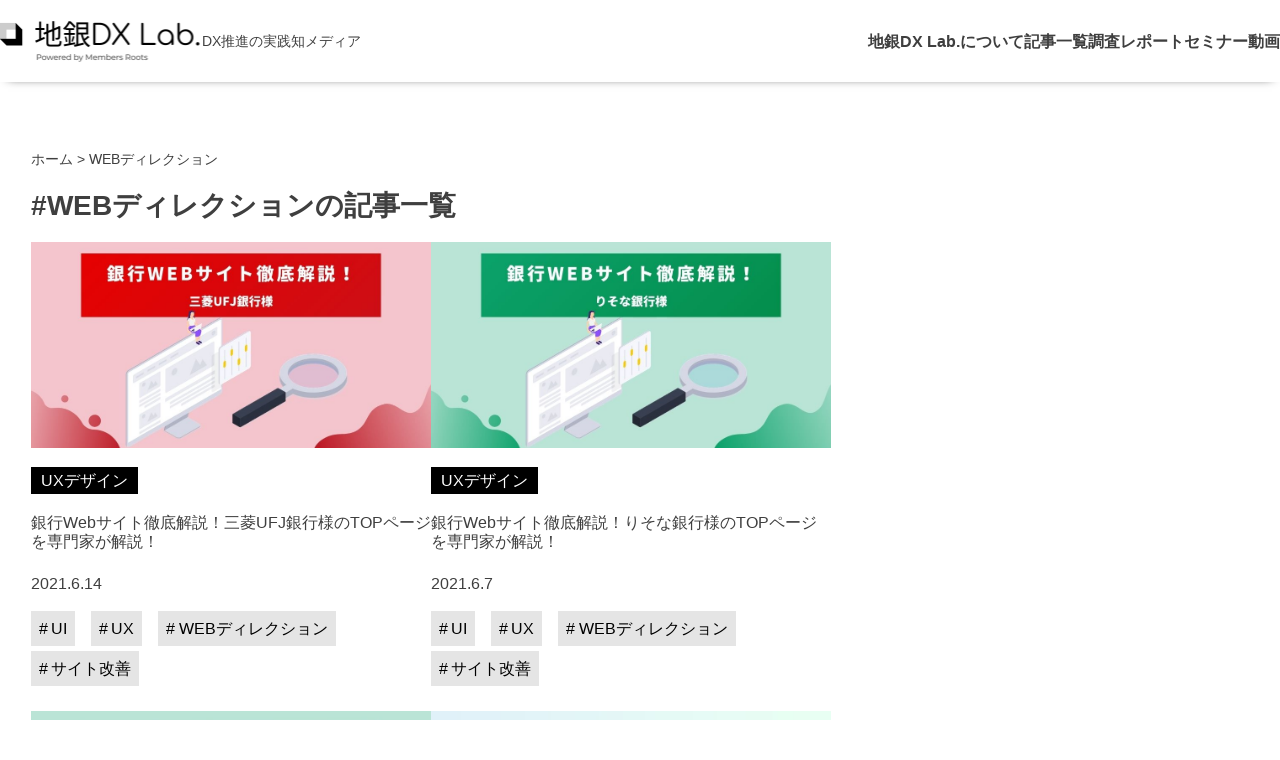

--- FILE ---
content_type: text/html; charset=UTF-8
request_url: https://chigin-dx.com/blog/tag/web%E3%83%87%E3%82%A3%E3%83%AC%E3%82%AF%E3%82%B7%E3%83%A7%E3%83%B3/
body_size: 89885
content:
<!DOCTYPE html>
<html lang="ja">
<head>
	<meta charset="UTF-8" />
	<meta name="viewport" content="width=device-width, initial-scale=1" />
<meta name='robots' content='index, follow, max-image-preview:large, max-snippet:-1, max-video-preview:-1' />

	<!-- This site is optimized with the Yoast SEO plugin v17.9 - https://yoast.com/wordpress/plugins/seo/ -->
	<link rel="canonical" href="https://chigin-dx.com/blog/tag/webディレクション/" />
	<meta property="og:locale" content="ja_JP" />
	<meta property="og:type" content="article" />
	<meta property="og:title" content="WEBディレクション Archives - 地銀DX Lab. - DX推進の実践知メディア" />
	<meta property="og:url" content="https://chigin-dx.com/blog/tag/webディレクション/" />
	<meta property="og:site_name" content="地銀DX Lab. - DX推進の実践知メディア" />
	<meta property="og:image" content="https://chigin-dx.com/wp-content/uploads/2022/01/ogp.png" />
	<meta property="og:image:width" content="600" />
	<meta property="og:image:height" content="315" />
	<meta property="og:image:type" content="image/png" />
	<meta name="twitter:card" content="summary_large_image" />
	<script type="application/ld+json" class="yoast-schema-graph">{"@context":"https://schema.org","@graph":[{"@type":"WebSite","@id":"https://chigin-dx.com/#website","url":"https://chigin-dx.com/","name":"\u5730\u9280DX Lab. - DX\u63a8\u9032\u306e\u5b9f\u8df5\u77e5\u30e1\u30c7\u30a3\u30a2","description":"","potentialAction":[{"@type":"SearchAction","target":{"@type":"EntryPoint","urlTemplate":"https://chigin-dx.com/?s={search_term_string}"},"query-input":"required name=search_term_string"}],"inLanguage":"ja"},{"@type":"CollectionPage","@id":"https://chigin-dx.com/blog/tag/web%e3%83%87%e3%82%a3%e3%83%ac%e3%82%af%e3%82%b7%e3%83%a7%e3%83%b3/#webpage","url":"https://chigin-dx.com/blog/tag/web%e3%83%87%e3%82%a3%e3%83%ac%e3%82%af%e3%82%b7%e3%83%a7%e3%83%b3/","name":"WEB\u30c7\u30a3\u30ec\u30af\u30b7\u30e7\u30f3 Archives - \u5730\u9280DX Lab. - DX\u63a8\u9032\u306e\u5b9f\u8df5\u77e5\u30e1\u30c7\u30a3\u30a2","isPartOf":{"@id":"https://chigin-dx.com/#website"},"breadcrumb":{"@id":"https://chigin-dx.com/blog/tag/web%e3%83%87%e3%82%a3%e3%83%ac%e3%82%af%e3%82%b7%e3%83%a7%e3%83%b3/#breadcrumb"},"inLanguage":"ja","potentialAction":[{"@type":"ReadAction","target":["https://chigin-dx.com/blog/tag/web%e3%83%87%e3%82%a3%e3%83%ac%e3%82%af%e3%82%b7%e3%83%a7%e3%83%b3/"]}]},{"@type":"BreadcrumbList","@id":"https://chigin-dx.com/blog/tag/web%e3%83%87%e3%82%a3%e3%83%ac%e3%82%af%e3%82%b7%e3%83%a7%e3%83%b3/#breadcrumb","itemListElement":[{"@type":"ListItem","position":1,"name":"\u30db\u30fc\u30e0","item":"https://chigin-dx.com/"},{"@type":"ListItem","position":2,"name":"WEB\u30c7\u30a3\u30ec\u30af\u30b7\u30e7\u30f3"}]}]}</script>
	<!-- / Yoast SEO plugin. -->


<title>WEBディレクション &#8211; 地銀DX Lab. &#8211; DX推進の実践知メディア</title>
<link rel='dns-prefetch' href='//static.addtoany.com' />
<link rel="alternate" type="application/rss+xml" title="地銀DX Lab. - DX推進の実践知メディア &raquo; フィード" href="https://chigin-dx.com/feed/" />
<link rel="alternate" type="application/rss+xml" title="地銀DX Lab. - DX推進の実践知メディア &raquo; WEBディレクション タグのフィード" href="https://chigin-dx.com/blog/tag/web%e3%83%87%e3%82%a3%e3%83%ac%e3%82%af%e3%82%b7%e3%83%a7%e3%83%b3/feed/" />
<script>
window._wpemojiSettings = {"baseUrl":"https:\/\/s.w.org\/images\/core\/emoji\/14.0.0\/72x72\/","ext":".png","svgUrl":"https:\/\/s.w.org\/images\/core\/emoji\/14.0.0\/svg\/","svgExt":".svg","source":{"concatemoji":"https:\/\/chigin-dx.com\/wp-includes\/js\/wp-emoji-release.min.js?ver=6.4.7"}};
/*! This file is auto-generated */
!function(i,n){var o,s,e;function c(e){try{var t={supportTests:e,timestamp:(new Date).valueOf()};sessionStorage.setItem(o,JSON.stringify(t))}catch(e){}}function p(e,t,n){e.clearRect(0,0,e.canvas.width,e.canvas.height),e.fillText(t,0,0);var t=new Uint32Array(e.getImageData(0,0,e.canvas.width,e.canvas.height).data),r=(e.clearRect(0,0,e.canvas.width,e.canvas.height),e.fillText(n,0,0),new Uint32Array(e.getImageData(0,0,e.canvas.width,e.canvas.height).data));return t.every(function(e,t){return e===r[t]})}function u(e,t,n){switch(t){case"flag":return n(e,"\ud83c\udff3\ufe0f\u200d\u26a7\ufe0f","\ud83c\udff3\ufe0f\u200b\u26a7\ufe0f")?!1:!n(e,"\ud83c\uddfa\ud83c\uddf3","\ud83c\uddfa\u200b\ud83c\uddf3")&&!n(e,"\ud83c\udff4\udb40\udc67\udb40\udc62\udb40\udc65\udb40\udc6e\udb40\udc67\udb40\udc7f","\ud83c\udff4\u200b\udb40\udc67\u200b\udb40\udc62\u200b\udb40\udc65\u200b\udb40\udc6e\u200b\udb40\udc67\u200b\udb40\udc7f");case"emoji":return!n(e,"\ud83e\udef1\ud83c\udffb\u200d\ud83e\udef2\ud83c\udfff","\ud83e\udef1\ud83c\udffb\u200b\ud83e\udef2\ud83c\udfff")}return!1}function f(e,t,n){var r="undefined"!=typeof WorkerGlobalScope&&self instanceof WorkerGlobalScope?new OffscreenCanvas(300,150):i.createElement("canvas"),a=r.getContext("2d",{willReadFrequently:!0}),o=(a.textBaseline="top",a.font="600 32px Arial",{});return e.forEach(function(e){o[e]=t(a,e,n)}),o}function t(e){var t=i.createElement("script");t.src=e,t.defer=!0,i.head.appendChild(t)}"undefined"!=typeof Promise&&(o="wpEmojiSettingsSupports",s=["flag","emoji"],n.supports={everything:!0,everythingExceptFlag:!0},e=new Promise(function(e){i.addEventListener("DOMContentLoaded",e,{once:!0})}),new Promise(function(t){var n=function(){try{var e=JSON.parse(sessionStorage.getItem(o));if("object"==typeof e&&"number"==typeof e.timestamp&&(new Date).valueOf()<e.timestamp+604800&&"object"==typeof e.supportTests)return e.supportTests}catch(e){}return null}();if(!n){if("undefined"!=typeof Worker&&"undefined"!=typeof OffscreenCanvas&&"undefined"!=typeof URL&&URL.createObjectURL&&"undefined"!=typeof Blob)try{var e="postMessage("+f.toString()+"("+[JSON.stringify(s),u.toString(),p.toString()].join(",")+"));",r=new Blob([e],{type:"text/javascript"}),a=new Worker(URL.createObjectURL(r),{name:"wpTestEmojiSupports"});return void(a.onmessage=function(e){c(n=e.data),a.terminate(),t(n)})}catch(e){}c(n=f(s,u,p))}t(n)}).then(function(e){for(var t in e)n.supports[t]=e[t],n.supports.everything=n.supports.everything&&n.supports[t],"flag"!==t&&(n.supports.everythingExceptFlag=n.supports.everythingExceptFlag&&n.supports[t]);n.supports.everythingExceptFlag=n.supports.everythingExceptFlag&&!n.supports.flag,n.DOMReady=!1,n.readyCallback=function(){n.DOMReady=!0}}).then(function(){return e}).then(function(){var e;n.supports.everything||(n.readyCallback(),(e=n.source||{}).concatemoji?t(e.concatemoji):e.wpemoji&&e.twemoji&&(t(e.twemoji),t(e.wpemoji)))}))}((window,document),window._wpemojiSettings);
</script>
<style id='wp-block-image-inline-css'>
.wp-block-image img{box-sizing:border-box;height:auto;max-width:100%;vertical-align:bottom}.wp-block-image[style*=border-radius] img,.wp-block-image[style*=border-radius]>a{border-radius:inherit}.wp-block-image.has-custom-border img{box-sizing:border-box}.wp-block-image.aligncenter{text-align:center}.wp-block-image.alignfull img,.wp-block-image.alignwide img{height:auto;width:100%}.wp-block-image .aligncenter,.wp-block-image .alignleft,.wp-block-image .alignright,.wp-block-image.aligncenter,.wp-block-image.alignleft,.wp-block-image.alignright{display:table}.wp-block-image .aligncenter>figcaption,.wp-block-image .alignleft>figcaption,.wp-block-image .alignright>figcaption,.wp-block-image.aligncenter>figcaption,.wp-block-image.alignleft>figcaption,.wp-block-image.alignright>figcaption{caption-side:bottom;display:table-caption}.wp-block-image .alignleft{float:left;margin:.5em 1em .5em 0}.wp-block-image .alignright{float:right;margin:.5em 0 .5em 1em}.wp-block-image .aligncenter{margin-left:auto;margin-right:auto}.wp-block-image figcaption{margin-bottom:1em;margin-top:.5em}.wp-block-image .is-style-rounded img,.wp-block-image.is-style-circle-mask img,.wp-block-image.is-style-rounded img{border-radius:9999px}@supports ((-webkit-mask-image:none) or (mask-image:none)) or (-webkit-mask-image:none){.wp-block-image.is-style-circle-mask img{border-radius:0;-webkit-mask-image:url('data:image/svg+xml;utf8,<svg viewBox="0 0 100 100" xmlns="http://www.w3.org/2000/svg"><circle cx="50" cy="50" r="50"/></svg>');mask-image:url('data:image/svg+xml;utf8,<svg viewBox="0 0 100 100" xmlns="http://www.w3.org/2000/svg"><circle cx="50" cy="50" r="50"/></svg>');mask-mode:alpha;-webkit-mask-position:center;mask-position:center;-webkit-mask-repeat:no-repeat;mask-repeat:no-repeat;-webkit-mask-size:contain;mask-size:contain}}.wp-block-image :where(.has-border-color){border-style:solid}.wp-block-image :where([style*=border-top-color]){border-top-style:solid}.wp-block-image :where([style*=border-right-color]){border-right-style:solid}.wp-block-image :where([style*=border-bottom-color]){border-bottom-style:solid}.wp-block-image :where([style*=border-left-color]){border-left-style:solid}.wp-block-image :where([style*=border-width]){border-style:solid}.wp-block-image :where([style*=border-top-width]){border-top-style:solid}.wp-block-image :where([style*=border-right-width]){border-right-style:solid}.wp-block-image :where([style*=border-bottom-width]){border-bottom-style:solid}.wp-block-image :where([style*=border-left-width]){border-left-style:solid}.wp-block-image figure{margin:0}.wp-lightbox-container{display:flex;flex-direction:column;position:relative}.wp-lightbox-container img{cursor:zoom-in}.wp-lightbox-container img:hover+button{opacity:1}.wp-lightbox-container button{align-items:center;-webkit-backdrop-filter:blur(16px) saturate(180%);backdrop-filter:blur(16px) saturate(180%);background-color:rgba(90,90,90,.25);border:none;border-radius:4px;cursor:zoom-in;display:flex;height:20px;justify-content:center;opacity:0;padding:0;position:absolute;right:16px;text-align:center;top:16px;transition:opacity .2s ease;width:20px;z-index:100}.wp-lightbox-container button:focus-visible{outline:3px auto rgba(90,90,90,.25);outline:3px auto -webkit-focus-ring-color;outline-offset:3px}.wp-lightbox-container button:hover{cursor:pointer;opacity:1}.wp-lightbox-container button:focus{opacity:1}.wp-lightbox-container button:focus,.wp-lightbox-container button:hover,.wp-lightbox-container button:not(:hover):not(:active):not(.has-background){background-color:rgba(90,90,90,.25);border:none}.wp-lightbox-overlay{box-sizing:border-box;cursor:zoom-out;height:100vh;left:0;overflow:hidden;position:fixed;top:0;visibility:hidden;width:100vw;z-index:100000}.wp-lightbox-overlay .close-button{align-items:center;cursor:pointer;display:flex;justify-content:center;min-height:40px;min-width:40px;padding:0;position:absolute;right:calc(env(safe-area-inset-right) + 16px);top:calc(env(safe-area-inset-top) + 16px);z-index:5000000}.wp-lightbox-overlay .close-button:focus,.wp-lightbox-overlay .close-button:hover,.wp-lightbox-overlay .close-button:not(:hover):not(:active):not(.has-background){background:none;border:none}.wp-lightbox-overlay .lightbox-image-container{height:var(--wp--lightbox-container-height);left:50%;overflow:hidden;position:absolute;top:50%;transform:translate(-50%,-50%);transform-origin:top left;width:var(--wp--lightbox-container-width);z-index:9999999999}.wp-lightbox-overlay .wp-block-image{align-items:center;box-sizing:border-box;display:flex;height:100%;justify-content:center;margin:0;position:relative;transform-origin:0 0;width:100%;z-index:3000000}.wp-lightbox-overlay .wp-block-image img{height:var(--wp--lightbox-image-height);min-height:var(--wp--lightbox-image-height);min-width:var(--wp--lightbox-image-width);width:var(--wp--lightbox-image-width)}.wp-lightbox-overlay .wp-block-image figcaption{display:none}.wp-lightbox-overlay button{background:none;border:none}.wp-lightbox-overlay .scrim{background-color:#fff;height:100%;opacity:.9;position:absolute;width:100%;z-index:2000000}.wp-lightbox-overlay.active{animation:turn-on-visibility .25s both;visibility:visible}.wp-lightbox-overlay.active img{animation:turn-on-visibility .35s both}.wp-lightbox-overlay.hideanimationenabled:not(.active){animation:turn-off-visibility .35s both}.wp-lightbox-overlay.hideanimationenabled:not(.active) img{animation:turn-off-visibility .25s both}@media (prefers-reduced-motion:no-preference){.wp-lightbox-overlay.zoom.active{animation:none;opacity:1;visibility:visible}.wp-lightbox-overlay.zoom.active .lightbox-image-container{animation:lightbox-zoom-in .4s}.wp-lightbox-overlay.zoom.active .lightbox-image-container img{animation:none}.wp-lightbox-overlay.zoom.active .scrim{animation:turn-on-visibility .4s forwards}.wp-lightbox-overlay.zoom.hideanimationenabled:not(.active){animation:none}.wp-lightbox-overlay.zoom.hideanimationenabled:not(.active) .lightbox-image-container{animation:lightbox-zoom-out .4s}.wp-lightbox-overlay.zoom.hideanimationenabled:not(.active) .lightbox-image-container img{animation:none}.wp-lightbox-overlay.zoom.hideanimationenabled:not(.active) .scrim{animation:turn-off-visibility .4s forwards}}@keyframes turn-on-visibility{0%{opacity:0}to{opacity:1}}@keyframes turn-off-visibility{0%{opacity:1;visibility:visible}99%{opacity:0;visibility:visible}to{opacity:0;visibility:hidden}}@keyframes lightbox-zoom-in{0%{transform:translate(calc(-50vw + var(--wp--lightbox-initial-left-position)),calc(-50vh + var(--wp--lightbox-initial-top-position))) scale(var(--wp--lightbox-scale))}to{transform:translate(-50%,-50%) scale(1)}}@keyframes lightbox-zoom-out{0%{transform:translate(-50%,-50%) scale(1);visibility:visible}99%{visibility:visible}to{transform:translate(calc(-50vw + var(--wp--lightbox-initial-left-position)),calc(-50vh + var(--wp--lightbox-initial-top-position))) scale(var(--wp--lightbox-scale));visibility:hidden}}
</style>
<style id='wp-block-image-theme-inline-css'>
.wp-block-image figcaption{color:#555;font-size:13px;text-align:center}.is-dark-theme .wp-block-image figcaption{color:hsla(0,0%,100%,.65)}.wp-block-image{margin:0 0 1em}
</style>
<style id='wp-block-paragraph-inline-css'>
.is-small-text{font-size:.875em}.is-regular-text{font-size:1em}.is-large-text{font-size:2.25em}.is-larger-text{font-size:3em}.has-drop-cap:not(:focus):first-letter{float:left;font-size:8.4em;font-style:normal;font-weight:100;line-height:.68;margin:.05em .1em 0 0;text-transform:uppercase}body.rtl .has-drop-cap:not(:focus):first-letter{float:none;margin-left:.1em}p.has-drop-cap.has-background{overflow:hidden}p.has-background{padding:1.25em 2.375em}:where(p.has-text-color:not(.has-link-color)) a{color:inherit}p.has-text-align-left[style*="writing-mode:vertical-lr"],p.has-text-align-right[style*="writing-mode:vertical-rl"]{rotate:180deg}
p a:where(:not(.wp-element-button)){color: #10bc92;}
</style>
<style id='wp-block-group-inline-css'>
.wp-block-group{box-sizing:border-box}
</style>
<style id='wp-block-group-theme-inline-css'>
:where(.wp-block-group.has-background){padding:1.25em 2.375em}
</style>
<style id='wp-block-site-logo-inline-css'>
.wp-block-site-logo{box-sizing:border-box;line-height:0}.wp-block-site-logo a{display:inline-block;line-height:0}.wp-block-site-logo.is-default-size img{height:auto;width:120px}.wp-block-site-logo img{height:auto;max-width:100%}.wp-block-site-logo a,.wp-block-site-logo img{border-radius:inherit}.wp-block-site-logo.aligncenter{margin-left:auto;margin-right:auto;text-align:center}.wp-block-site-logo.is-style-rounded{border-radius:9999px}
</style>
<style id='wp-block-navigation-link-inline-css'>
.wp-block-navigation .wp-block-navigation-item__label{overflow-wrap:break-word}.wp-block-navigation .wp-block-navigation-item__description{display:none}
</style>
<link rel='stylesheet' id='wp-block-navigation-css' href='https://chigin-dx.com/wp-includes/blocks/navigation/style.min.css?ver=6.4.7' media='all' />
<style id='wp-block-navigation-inline-css'>
.wp-block-navigation a:where(:not(.wp-element-button)){color: inherit;}
</style>
<style id='wp-block-template-part-theme-inline-css'>
.wp-block-template-part.has-background{margin-bottom:0;margin-top:0;padding:1.25em 2.375em}
</style>
<style id='wp-block-query-title-inline-css'>
.wp-block-query-title{box-sizing:border-box}
.wp-block-query-title{font-family: var(--wp--preset--font-family--source-serif-pro);font-size: var(--wp--custom--typography--font-size--gigantic);font-weight: 300;line-height: var(--wp--custom--typography--line-height--small);}
</style>
<style id='wp-block-post-featured-image-inline-css'>
.wp-block-post-featured-image{margin-left:0;margin-right:0}.wp-block-post-featured-image a{display:block;height:100%}.wp-block-post-featured-image img{box-sizing:border-box;height:auto;max-width:100%;vertical-align:bottom;width:100%}.wp-block-post-featured-image.alignfull img,.wp-block-post-featured-image.alignwide img{width:100%}.wp-block-post-featured-image .wp-block-post-featured-image__overlay.has-background-dim{background-color:#000;inset:0;position:absolute}.wp-block-post-featured-image{position:relative}.wp-block-post-featured-image .wp-block-post-featured-image__overlay.has-background-gradient{background-color:transparent}.wp-block-post-featured-image .wp-block-post-featured-image__overlay.has-background-dim-0{opacity:0}.wp-block-post-featured-image .wp-block-post-featured-image__overlay.has-background-dim-10{opacity:.1}.wp-block-post-featured-image .wp-block-post-featured-image__overlay.has-background-dim-20{opacity:.2}.wp-block-post-featured-image .wp-block-post-featured-image__overlay.has-background-dim-30{opacity:.3}.wp-block-post-featured-image .wp-block-post-featured-image__overlay.has-background-dim-40{opacity:.4}.wp-block-post-featured-image .wp-block-post-featured-image__overlay.has-background-dim-50{opacity:.5}.wp-block-post-featured-image .wp-block-post-featured-image__overlay.has-background-dim-60{opacity:.6}.wp-block-post-featured-image .wp-block-post-featured-image__overlay.has-background-dim-70{opacity:.7}.wp-block-post-featured-image .wp-block-post-featured-image__overlay.has-background-dim-80{opacity:.8}.wp-block-post-featured-image .wp-block-post-featured-image__overlay.has-background-dim-90{opacity:.9}.wp-block-post-featured-image .wp-block-post-featured-image__overlay.has-background-dim-100{opacity:1}.wp-block-post-featured-image:where(.alignleft,.alignright){width:100%}
.wp-block-post-featured-image{margin-top: 1.25em;margin-bottom: 1.25em;}
</style>
<style id='wp-block-post-terms-inline-css'>
.wp-block-post-terms{box-sizing:border-box}.wp-block-post-terms .wp-block-post-terms__separator{white-space:pre-wrap}
.wp-block-post-terms{margin-top: 15px;}
</style>
<style id='wp-block-spacer-inline-css'>
.wp-block-spacer{clear:both}
</style>
<style id='wp-block-post-title-inline-css'>
.wp-block-post-title{box-sizing:border-box;word-break:break-word}.wp-block-post-title a{display:inline-block}
.wp-block-post-title{margin-top: 30px;}
</style>
<style id='wp-block-post-date-inline-css'>
.wp-block-post-date{box-sizing:border-box}
.wp-block-post-date{margin-top: 10px;}
</style>
<style id='wp-block-post-template-inline-css'>
.wp-block-post-template{list-style:none;margin-bottom:0;margin-top:0;max-width:100%;padding:0}.wp-block-post-template.wp-block-post-template{background:none}.wp-block-post-template.is-flex-container{display:flex;flex-direction:row;flex-wrap:wrap;gap:1.25em}.wp-block-post-template.is-flex-container>li{margin:0;width:100%}@media (min-width:600px){.wp-block-post-template.is-flex-container.is-flex-container.columns-2>li{width:calc(50% - .625em)}.wp-block-post-template.is-flex-container.is-flex-container.columns-3>li{width:calc(33.33333% - .83333em)}.wp-block-post-template.is-flex-container.is-flex-container.columns-4>li{width:calc(25% - .9375em)}.wp-block-post-template.is-flex-container.is-flex-container.columns-5>li{width:calc(20% - 1em)}.wp-block-post-template.is-flex-container.is-flex-container.columns-6>li{width:calc(16.66667% - 1.04167em)}}@media (max-width:600px){.wp-block-post-template-is-layout-grid.wp-block-post-template-is-layout-grid.wp-block-post-template-is-layout-grid.wp-block-post-template-is-layout-grid{grid-template-columns:1fr}}.wp-block-post-template-is-layout-constrained>li>.alignright,.wp-block-post-template-is-layout-flow>li>.alignright{-webkit-margin-start:2em;-webkit-margin-end:0;float:right;margin-inline-end:0;margin-inline-start:2em}.wp-block-post-template-is-layout-constrained>li>.alignleft,.wp-block-post-template-is-layout-flow>li>.alignleft{-webkit-margin-start:0;-webkit-margin-end:2em;float:left;margin-inline-end:2em;margin-inline-start:0}.wp-block-post-template-is-layout-constrained>li>.aligncenter,.wp-block-post-template-is-layout-flow>li>.aligncenter{-webkit-margin-start:auto;-webkit-margin-end:auto;margin-inline-end:auto;margin-inline-start:auto}
</style>
<style id='wp-block-query-pagination-inline-css'>
.wp-block-query-pagination>.wp-block-query-pagination-next,.wp-block-query-pagination>.wp-block-query-pagination-numbers,.wp-block-query-pagination>.wp-block-query-pagination-previous{margin-bottom:.5em;margin-right:.5em}.wp-block-query-pagination>.wp-block-query-pagination-next:last-child,.wp-block-query-pagination>.wp-block-query-pagination-numbers:last-child,.wp-block-query-pagination>.wp-block-query-pagination-previous:last-child{margin-right:0}.wp-block-query-pagination.is-content-justification-space-between>.wp-block-query-pagination-next:last-of-type{-webkit-margin-start:auto;margin-inline-start:auto}.wp-block-query-pagination.is-content-justification-space-between>.wp-block-query-pagination-previous:first-child{-webkit-margin-end:auto;margin-inline-end:auto}.wp-block-query-pagination .wp-block-query-pagination-previous-arrow{display:inline-block;margin-right:1ch}.wp-block-query-pagination .wp-block-query-pagination-previous-arrow:not(.is-arrow-chevron){transform:scaleX(1)}.wp-block-query-pagination .wp-block-query-pagination-next-arrow{display:inline-block;margin-left:1ch}.wp-block-query-pagination .wp-block-query-pagination-next-arrow:not(.is-arrow-chevron){transform:scaleX(1)}.wp-block-query-pagination.aligncenter{justify-content:center}
</style>
<link rel='stylesheet' id='wp-block-cover-css' href='https://chigin-dx.com/wp-includes/blocks/cover/style.min.css?ver=6.4.7' media='all' />
<link rel='stylesheet' id='wp-block-social-links-css' href='https://chigin-dx.com/wp-includes/blocks/social-links/style.min.css?ver=6.4.7' media='all' />
<style id='wp-block-social-links-inline-css'>
.wp-block-social-links{margin-top: 15px;}
</style>
<style id='wp-block-separator-inline-css'>
@charset "UTF-8";.wp-block-separator{border:1px solid;border-left:none;border-right:none}.wp-block-separator.is-style-dots{background:none!important;border:none;height:auto;line-height:1;text-align:center}.wp-block-separator.is-style-dots:before{color:currentColor;content:"···";font-family:serif;font-size:1.5em;letter-spacing:2em;padding-left:2em}
.wp-block-separator{margin-top: 15px;}
</style>
<style id='wp-block-separator-theme-inline-css'>
.wp-block-separator.has-css-opacity{opacity:.4}.wp-block-separator{border:none;border-bottom:2px solid;margin-left:auto;margin-right:auto}.wp-block-separator.has-alpha-channel-opacity{opacity:1}.wp-block-separator:not(.is-style-wide):not(.is-style-dots){width:100px}.wp-block-separator.has-background:not(.is-style-dots){border-bottom:none;height:1px}.wp-block-separator.has-background:not(.is-style-wide):not(.is-style-dots){height:2px}
</style>
<style id='wp-emoji-styles-inline-css'>

	img.wp-smiley, img.emoji {
		display: inline !important;
		border: none !important;
		box-shadow: none !important;
		height: 1em !important;
		width: 1em !important;
		margin: 0 0.07em !important;
		vertical-align: -0.1em !important;
		background: none !important;
		padding: 0 !important;
	}
</style>
<style id='wp-block-library-inline-css'>
:root{--wp-admin-theme-color:#007cba;--wp-admin-theme-color--rgb:0,124,186;--wp-admin-theme-color-darker-10:#006ba1;--wp-admin-theme-color-darker-10--rgb:0,107,161;--wp-admin-theme-color-darker-20:#005a87;--wp-admin-theme-color-darker-20--rgb:0,90,135;--wp-admin-border-width-focus:2px;--wp-block-synced-color:#7a00df;--wp-block-synced-color--rgb:122,0,223}@media (min-resolution:192dpi){:root{--wp-admin-border-width-focus:1.5px}}.wp-element-button{cursor:pointer}:root{--wp--preset--font-size--normal:16px;--wp--preset--font-size--huge:42px}:root .has-very-light-gray-background-color{background-color:#eee}:root .has-very-dark-gray-background-color{background-color:#313131}:root .has-very-light-gray-color{color:#eee}:root .has-very-dark-gray-color{color:#313131}:root .has-vivid-green-cyan-to-vivid-cyan-blue-gradient-background{background:linear-gradient(135deg,#00d084,#0693e3)}:root .has-purple-crush-gradient-background{background:linear-gradient(135deg,#34e2e4,#4721fb 50%,#ab1dfe)}:root .has-hazy-dawn-gradient-background{background:linear-gradient(135deg,#faaca8,#dad0ec)}:root .has-subdued-olive-gradient-background{background:linear-gradient(135deg,#fafae1,#67a671)}:root .has-atomic-cream-gradient-background{background:linear-gradient(135deg,#fdd79a,#004a59)}:root .has-nightshade-gradient-background{background:linear-gradient(135deg,#330968,#31cdcf)}:root .has-midnight-gradient-background{background:linear-gradient(135deg,#020381,#2874fc)}.has-regular-font-size{font-size:1em}.has-larger-font-size{font-size:2.625em}.has-normal-font-size{font-size:var(--wp--preset--font-size--normal)}.has-huge-font-size{font-size:var(--wp--preset--font-size--huge)}.has-text-align-center{text-align:center}.has-text-align-left{text-align:left}.has-text-align-right{text-align:right}#end-resizable-editor-section{display:none}.aligncenter{clear:both}.items-justified-left{justify-content:flex-start}.items-justified-center{justify-content:center}.items-justified-right{justify-content:flex-end}.items-justified-space-between{justify-content:space-between}.screen-reader-text{clip:rect(1px,1px,1px,1px);word-wrap:normal!important;border:0;-webkit-clip-path:inset(50%);clip-path:inset(50%);height:1px;margin:-1px;overflow:hidden;padding:0;position:absolute;width:1px}.screen-reader-text:focus{clip:auto!important;background-color:#ddd;-webkit-clip-path:none;clip-path:none;color:#444;display:block;font-size:1em;height:auto;left:5px;line-height:normal;padding:15px 23px 14px;text-decoration:none;top:5px;width:auto;z-index:100000}html :where(.has-border-color){border-style:solid}html :where([style*=border-top-color]){border-top-style:solid}html :where([style*=border-right-color]){border-right-style:solid}html :where([style*=border-bottom-color]){border-bottom-style:solid}html :where([style*=border-left-color]){border-left-style:solid}html :where([style*=border-width]){border-style:solid}html :where([style*=border-top-width]){border-top-style:solid}html :where([style*=border-right-width]){border-right-style:solid}html :where([style*=border-bottom-width]){border-bottom-style:solid}html :where([style*=border-left-width]){border-left-style:solid}html :where(img[class*=wp-image-]){height:auto;max-width:100%}:where(figure){margin:0 0 1em}html :where(.is-position-sticky){--wp-admin--admin-bar--position-offset:var(--wp-admin--admin-bar--height,0px)}@media screen and (max-width:600px){html :where(.is-position-sticky){--wp-admin--admin-bar--position-offset:0px}}
</style>
<style id='global-styles-inline-css'>
body{--wp--preset--color--black: #000000;--wp--preset--color--cyan-bluish-gray: #abb8c3;--wp--preset--color--white: #ffffff;--wp--preset--color--pale-pink: #f78da7;--wp--preset--color--vivid-red: #cf2e2e;--wp--preset--color--luminous-vivid-orange: #ff6900;--wp--preset--color--luminous-vivid-amber: #fcb900;--wp--preset--color--light-green-cyan: #7bdcb5;--wp--preset--color--vivid-green-cyan: #00d084;--wp--preset--color--pale-cyan-blue: #8ed1fc;--wp--preset--color--vivid-cyan-blue: #0693e3;--wp--preset--color--vivid-purple: #9b51e0;--wp--preset--color--foreground: #000000;--wp--preset--color--background: #ffffff;--wp--preset--color--primary: #1a4548;--wp--preset--color--secondary: #ffe2c7;--wp--preset--color--tertiary: #F6F6F6;--wp--preset--gradient--vivid-cyan-blue-to-vivid-purple: linear-gradient(135deg,rgba(6,147,227,1) 0%,rgb(155,81,224) 100%);--wp--preset--gradient--light-green-cyan-to-vivid-green-cyan: linear-gradient(135deg,rgb(122,220,180) 0%,rgb(0,208,130) 100%);--wp--preset--gradient--luminous-vivid-amber-to-luminous-vivid-orange: linear-gradient(135deg,rgba(252,185,0,1) 0%,rgba(255,105,0,1) 100%);--wp--preset--gradient--luminous-vivid-orange-to-vivid-red: linear-gradient(135deg,rgba(255,105,0,1) 0%,rgb(207,46,46) 100%);--wp--preset--gradient--very-light-gray-to-cyan-bluish-gray: linear-gradient(135deg,rgb(238,238,238) 0%,rgb(169,184,195) 100%);--wp--preset--gradient--cool-to-warm-spectrum: linear-gradient(135deg,rgb(74,234,220) 0%,rgb(151,120,209) 20%,rgb(207,42,186) 40%,rgb(238,44,130) 60%,rgb(251,105,98) 80%,rgb(254,248,76) 100%);--wp--preset--gradient--blush-light-purple: linear-gradient(135deg,rgb(255,206,236) 0%,rgb(152,150,240) 100%);--wp--preset--gradient--blush-bordeaux: linear-gradient(135deg,rgb(254,205,165) 0%,rgb(254,45,45) 50%,rgb(107,0,62) 100%);--wp--preset--gradient--luminous-dusk: linear-gradient(135deg,rgb(255,203,112) 0%,rgb(199,81,192) 50%,rgb(65,88,208) 100%);--wp--preset--gradient--pale-ocean: linear-gradient(135deg,rgb(255,245,203) 0%,rgb(182,227,212) 50%,rgb(51,167,181) 100%);--wp--preset--gradient--electric-grass: linear-gradient(135deg,rgb(202,248,128) 0%,rgb(113,206,126) 100%);--wp--preset--gradient--midnight: linear-gradient(135deg,rgb(2,3,129) 0%,rgb(40,116,252) 100%);--wp--preset--gradient--vertical-secondary-to-tertiary: linear-gradient(to bottom,var(--wp--preset--color--secondary) 0%,var(--wp--preset--color--tertiary) 100%);--wp--preset--gradient--vertical-secondary-to-background: linear-gradient(to bottom,var(--wp--preset--color--secondary) 0%,var(--wp--preset--color--background) 100%);--wp--preset--gradient--vertical-tertiary-to-background: linear-gradient(to bottom,var(--wp--preset--color--tertiary) 0%,var(--wp--preset--color--background) 100%);--wp--preset--gradient--diagonal-primary-to-foreground: linear-gradient(to bottom right,var(--wp--preset--color--primary) 0%,var(--wp--preset--color--foreground) 100%);--wp--preset--gradient--diagonal-secondary-to-background: linear-gradient(to bottom right,var(--wp--preset--color--secondary) 50%,var(--wp--preset--color--background) 50%);--wp--preset--gradient--diagonal-background-to-secondary: linear-gradient(to bottom right,var(--wp--preset--color--background) 50%,var(--wp--preset--color--secondary) 50%);--wp--preset--gradient--diagonal-tertiary-to-background: linear-gradient(to bottom right,var(--wp--preset--color--tertiary) 50%,var(--wp--preset--color--background) 50%);--wp--preset--gradient--diagonal-background-to-tertiary: linear-gradient(to bottom right,var(--wp--preset--color--background) 50%,var(--wp--preset--color--tertiary) 50%);--wp--preset--font-size--small: 1rem;--wp--preset--font-size--medium: 1.75rem;--wp--preset--font-size--large: clamp(1.75rem, 3vw, 2.25rem);--wp--preset--font-size--x-large: 42px;--wp--preset--font-size--normal: 1rem;--wp--preset--font-size--huge: clamp(2.5rem, 4vw, 3rem);--wp--preset--font-family--system-font: -apple-system,BlinkMacSystemFont,"Segoe UI",Roboto,Oxygen-Sans,Ubuntu,Cantarell,"Helvetica Neue",sans-serif;--wp--preset--font-family--source-serif-pro: "Source Serif Pro", serif;--wp--preset--spacing--20: 0.44rem;--wp--preset--spacing--30: 0.67rem;--wp--preset--spacing--40: 1rem;--wp--preset--spacing--50: 1.5rem;--wp--preset--spacing--60: 2.25rem;--wp--preset--spacing--70: 3.38rem;--wp--preset--spacing--80: 5.06rem;--wp--preset--shadow--natural: 6px 6px 9px rgba(0, 0, 0, 0.2);--wp--preset--shadow--deep: 12px 12px 50px rgba(0, 0, 0, 0.4);--wp--preset--shadow--sharp: 6px 6px 0px rgba(0, 0, 0, 0.2);--wp--preset--shadow--outlined: 6px 6px 0px -3px rgba(255, 255, 255, 1), 6px 6px rgba(0, 0, 0, 1);--wp--preset--shadow--crisp: 6px 6px 0px rgba(0, 0, 0, 1);--wp--custom--spacing--small: max(1.25rem, 5vw);--wp--custom--spacing--medium: clamp(2rem, 8vw, calc(4 * var(--wp--style--block-gap)));--wp--custom--spacing--large: clamp(4rem, 10vw, 8rem);--wp--custom--spacing--outer: var(--wp--custom--spacing--small, 1.25rem);--wp--custom--typography--font-size--gigantic: clamp(3rem, 6vw, 4rem);--wp--custom--typography--font-size--colossal: clamp(4rem, 8vw, 6.25rem);--wp--custom--typography--line-height--tiny: 1.15;--wp--custom--typography--line-height--small: 1.2;--wp--custom--typography--line-height--medium: 1.4;--wp--custom--typography--line-height--normal: 1.6;}body { margin: 0;--wp--style--global--content-size: 650px;--wp--style--global--wide-size: 1000px; }.wp-site-blocks > .alignleft { float: left; margin-right: 2em; }.wp-site-blocks > .alignright { float: right; margin-left: 2em; }.wp-site-blocks > .aligncenter { justify-content: center; margin-left: auto; margin-right: auto; }:where(.wp-site-blocks) > * { margin-block-start: 1.875rem; margin-block-end: 0; }:where(.wp-site-blocks) > :first-child:first-child { margin-block-start: 0; }:where(.wp-site-blocks) > :last-child:last-child { margin-block-end: 0; }body { --wp--style--block-gap: 1.875rem; }:where(body .is-layout-flow)  > :first-child:first-child{margin-block-start: 0;}:where(body .is-layout-flow)  > :last-child:last-child{margin-block-end: 0;}:where(body .is-layout-flow)  > *{margin-block-start: 1.875rem;margin-block-end: 0;}:where(body .is-layout-constrained)  > :first-child:first-child{margin-block-start: 0;}:where(body .is-layout-constrained)  > :last-child:last-child{margin-block-end: 0;}:where(body .is-layout-constrained)  > *{margin-block-start: 1.875rem;margin-block-end: 0;}:where(body .is-layout-flex) {gap: 1.875rem;}:where(body .is-layout-grid) {gap: 1.875rem;}body .is-layout-flow > .alignleft{float: left;margin-inline-start: 0;margin-inline-end: 2em;}body .is-layout-flow > .alignright{float: right;margin-inline-start: 2em;margin-inline-end: 0;}body .is-layout-flow > .aligncenter{margin-left: auto !important;margin-right: auto !important;}body .is-layout-constrained > .alignleft{float: left;margin-inline-start: 0;margin-inline-end: 2em;}body .is-layout-constrained > .alignright{float: right;margin-inline-start: 2em;margin-inline-end: 0;}body .is-layout-constrained > .aligncenter{margin-left: auto !important;margin-right: auto !important;}body .is-layout-constrained > :where(:not(.alignleft):not(.alignright):not(.alignfull)){max-width: var(--wp--style--global--content-size);margin-left: auto !important;margin-right: auto !important;}body .is-layout-constrained > .alignwide{max-width: var(--wp--style--global--wide-size);}body .is-layout-flex{display: flex;}body .is-layout-flex{flex-wrap: wrap;align-items: center;}body .is-layout-flex > *{margin: 0;}body .is-layout-grid{display: grid;}body .is-layout-grid > *{margin: 0;}body{background-color: var(--wp--preset--color--background);color: var(--wp--preset--color--foreground);font-family: var(--wp--preset--font-family--system-font);font-size: var(--wp--preset--font-size--normal);line-height: var(--wp--custom--typography--line-height--normal);padding-top: 0px;padding-right: 0px;padding-bottom: 0px;padding-left: 0px;}a:where(:not(.wp-element-button)){color: #3F3F3F;text-decoration: underline;}h1{font-family: 'Yu Gothic', YuGothic, 'ヒラギノ角ゴ Pro', 'Hiragino Kaku Gothic Pro', 'メイリオ', 'Meiryo', sans-serif;font-size: 1.75rem;font-weight: 700;line-height: var(--wp--custom--typography--line-height--tiny);}h2{font-family: 'Yu Gothic', YuGothic, 'ヒラギノ角ゴ Pro', 'Hiragino Kaku Gothic Pro', 'メイリオ', 'Meiryo', sans-serif;font-size: 1.5rem;font-weight: 700;line-height: var(--wp--custom--typography--line-height--small);}h3{font-family: 'Yu Gothic', YuGothic, 'ヒラギノ角ゴ Pro', 'Hiragino Kaku Gothic Pro', 'メイリオ', 'Meiryo', sans-serif;font-weight: 700;line-height: var(--wp--custom--typography--line-height--tiny);}h4{font-family: 'Yu Gothic', YuGothic, 'ヒラギノ角ゴ Pro', 'Hiragino Kaku Gothic Pro', 'メイリオ', 'Meiryo', sans-serif;font-weight: 700;line-height: var(--wp--custom--typography--line-height--tiny);}h5{font-family: var(--wp--preset--font-family--system-font);font-size: 1.125rem;font-weight: 700;line-height: var(--wp--custom--typography--line-height--normal);text-transform: uppercase;}h6{font-family: var(--wp--preset--font-family--system-font);font-size: var(--wp--preset--font-size--normal);font-weight: 400;line-height: var(--wp--custom--typography--line-height--normal);text-transform: uppercase;}.wp-element-button, .wp-block-button__link{background-color: #32373c;border-width: 0;color: #fff;font-family: inherit;font-size: inherit;line-height: inherit;padding: calc(0.667em + 2px) calc(1.333em + 2px);text-decoration: none;}.has-black-color{color: var(--wp--preset--color--black) !important;}.has-cyan-bluish-gray-color{color: var(--wp--preset--color--cyan-bluish-gray) !important;}.has-white-color{color: var(--wp--preset--color--white) !important;}.has-pale-pink-color{color: var(--wp--preset--color--pale-pink) !important;}.has-vivid-red-color{color: var(--wp--preset--color--vivid-red) !important;}.has-luminous-vivid-orange-color{color: var(--wp--preset--color--luminous-vivid-orange) !important;}.has-luminous-vivid-amber-color{color: var(--wp--preset--color--luminous-vivid-amber) !important;}.has-light-green-cyan-color{color: var(--wp--preset--color--light-green-cyan) !important;}.has-vivid-green-cyan-color{color: var(--wp--preset--color--vivid-green-cyan) !important;}.has-pale-cyan-blue-color{color: var(--wp--preset--color--pale-cyan-blue) !important;}.has-vivid-cyan-blue-color{color: var(--wp--preset--color--vivid-cyan-blue) !important;}.has-vivid-purple-color{color: var(--wp--preset--color--vivid-purple) !important;}.has-foreground-color{color: var(--wp--preset--color--foreground) !important;}.has-background-color{color: var(--wp--preset--color--background) !important;}.has-primary-color{color: var(--wp--preset--color--primary) !important;}.has-secondary-color{color: var(--wp--preset--color--secondary) !important;}.has-tertiary-color{color: var(--wp--preset--color--tertiary) !important;}.has-black-background-color{background-color: var(--wp--preset--color--black) !important;}.has-cyan-bluish-gray-background-color{background-color: var(--wp--preset--color--cyan-bluish-gray) !important;}.has-white-background-color{background-color: var(--wp--preset--color--white) !important;}.has-pale-pink-background-color{background-color: var(--wp--preset--color--pale-pink) !important;}.has-vivid-red-background-color{background-color: var(--wp--preset--color--vivid-red) !important;}.has-luminous-vivid-orange-background-color{background-color: var(--wp--preset--color--luminous-vivid-orange) !important;}.has-luminous-vivid-amber-background-color{background-color: var(--wp--preset--color--luminous-vivid-amber) !important;}.has-light-green-cyan-background-color{background-color: var(--wp--preset--color--light-green-cyan) !important;}.has-vivid-green-cyan-background-color{background-color: var(--wp--preset--color--vivid-green-cyan) !important;}.has-pale-cyan-blue-background-color{background-color: var(--wp--preset--color--pale-cyan-blue) !important;}.has-vivid-cyan-blue-background-color{background-color: var(--wp--preset--color--vivid-cyan-blue) !important;}.has-vivid-purple-background-color{background-color: var(--wp--preset--color--vivid-purple) !important;}.has-foreground-background-color{background-color: var(--wp--preset--color--foreground) !important;}.has-background-background-color{background-color: var(--wp--preset--color--background) !important;}.has-primary-background-color{background-color: var(--wp--preset--color--primary) !important;}.has-secondary-background-color{background-color: var(--wp--preset--color--secondary) !important;}.has-tertiary-background-color{background-color: var(--wp--preset--color--tertiary) !important;}.has-black-border-color{border-color: var(--wp--preset--color--black) !important;}.has-cyan-bluish-gray-border-color{border-color: var(--wp--preset--color--cyan-bluish-gray) !important;}.has-white-border-color{border-color: var(--wp--preset--color--white) !important;}.has-pale-pink-border-color{border-color: var(--wp--preset--color--pale-pink) !important;}.has-vivid-red-border-color{border-color: var(--wp--preset--color--vivid-red) !important;}.has-luminous-vivid-orange-border-color{border-color: var(--wp--preset--color--luminous-vivid-orange) !important;}.has-luminous-vivid-amber-border-color{border-color: var(--wp--preset--color--luminous-vivid-amber) !important;}.has-light-green-cyan-border-color{border-color: var(--wp--preset--color--light-green-cyan) !important;}.has-vivid-green-cyan-border-color{border-color: var(--wp--preset--color--vivid-green-cyan) !important;}.has-pale-cyan-blue-border-color{border-color: var(--wp--preset--color--pale-cyan-blue) !important;}.has-vivid-cyan-blue-border-color{border-color: var(--wp--preset--color--vivid-cyan-blue) !important;}.has-vivid-purple-border-color{border-color: var(--wp--preset--color--vivid-purple) !important;}.has-foreground-border-color{border-color: var(--wp--preset--color--foreground) !important;}.has-background-border-color{border-color: var(--wp--preset--color--background) !important;}.has-primary-border-color{border-color: var(--wp--preset--color--primary) !important;}.has-secondary-border-color{border-color: var(--wp--preset--color--secondary) !important;}.has-tertiary-border-color{border-color: var(--wp--preset--color--tertiary) !important;}.has-vivid-cyan-blue-to-vivid-purple-gradient-background{background: var(--wp--preset--gradient--vivid-cyan-blue-to-vivid-purple) !important;}.has-light-green-cyan-to-vivid-green-cyan-gradient-background{background: var(--wp--preset--gradient--light-green-cyan-to-vivid-green-cyan) !important;}.has-luminous-vivid-amber-to-luminous-vivid-orange-gradient-background{background: var(--wp--preset--gradient--luminous-vivid-amber-to-luminous-vivid-orange) !important;}.has-luminous-vivid-orange-to-vivid-red-gradient-background{background: var(--wp--preset--gradient--luminous-vivid-orange-to-vivid-red) !important;}.has-very-light-gray-to-cyan-bluish-gray-gradient-background{background: var(--wp--preset--gradient--very-light-gray-to-cyan-bluish-gray) !important;}.has-cool-to-warm-spectrum-gradient-background{background: var(--wp--preset--gradient--cool-to-warm-spectrum) !important;}.has-blush-light-purple-gradient-background{background: var(--wp--preset--gradient--blush-light-purple) !important;}.has-blush-bordeaux-gradient-background{background: var(--wp--preset--gradient--blush-bordeaux) !important;}.has-luminous-dusk-gradient-background{background: var(--wp--preset--gradient--luminous-dusk) !important;}.has-pale-ocean-gradient-background{background: var(--wp--preset--gradient--pale-ocean) !important;}.has-electric-grass-gradient-background{background: var(--wp--preset--gradient--electric-grass) !important;}.has-midnight-gradient-background{background: var(--wp--preset--gradient--midnight) !important;}.has-vertical-secondary-to-tertiary-gradient-background{background: var(--wp--preset--gradient--vertical-secondary-to-tertiary) !important;}.has-vertical-secondary-to-background-gradient-background{background: var(--wp--preset--gradient--vertical-secondary-to-background) !important;}.has-vertical-tertiary-to-background-gradient-background{background: var(--wp--preset--gradient--vertical-tertiary-to-background) !important;}.has-diagonal-primary-to-foreground-gradient-background{background: var(--wp--preset--gradient--diagonal-primary-to-foreground) !important;}.has-diagonal-secondary-to-background-gradient-background{background: var(--wp--preset--gradient--diagonal-secondary-to-background) !important;}.has-diagonal-background-to-secondary-gradient-background{background: var(--wp--preset--gradient--diagonal-background-to-secondary) !important;}.has-diagonal-tertiary-to-background-gradient-background{background: var(--wp--preset--gradient--diagonal-tertiary-to-background) !important;}.has-diagonal-background-to-tertiary-gradient-background{background: var(--wp--preset--gradient--diagonal-background-to-tertiary) !important;}.has-small-font-size{font-size: var(--wp--preset--font-size--small) !important;}.has-medium-font-size{font-size: var(--wp--preset--font-size--medium) !important;}.has-large-font-size{font-size: var(--wp--preset--font-size--large) !important;}.has-x-large-font-size{font-size: var(--wp--preset--font-size--x-large) !important;}.has-normal-font-size{font-size: var(--wp--preset--font-size--normal) !important;}.has-huge-font-size{font-size: var(--wp--preset--font-size--huge) !important;}.has-system-font-font-family{font-family: var(--wp--preset--font-family--system-font) !important;}.has-source-serif-pro-font-family{font-family: var(--wp--preset--font-family--source-serif-pro) !important;}
body.page-id-1391 h1.p-page__title.wp-block-post-title {
	text-align: left;
}.rp-list {
color: rgba(63,63,63);
}
</style>
<style id='core-block-supports-inline-css'>
.wp-container-core-group-layout-1.wp-container-core-group-layout-1{gap:12px;}.wp-container-core-navigation-layout-1.wp-container-core-navigation-layout-1{justify-content:space-between;}.wp-container-core-group-layout-2.wp-container-core-group-layout-2{justify-content:space-between;}.wp-container-core-group-layout-3.wp-container-core-group-layout-3 > :where(:not(.alignleft):not(.alignright):not(.alignfull)){max-width:1320px;margin-left:auto !important;margin-right:auto !important;}.wp-container-core-group-layout-3.wp-container-core-group-layout-3 > .alignwide{max-width:1320px;}.wp-container-core-group-layout-3.wp-container-core-group-layout-3 .alignfull{max-width:none;}.wp-container-core-post-template-layout-1.wp-container-core-post-template-layout-1{grid-template-columns:repeat(2, minmax(0, 1fr));}.wp-container-core-group-layout-7.wp-container-core-group-layout-7 > :where(:not(.alignleft):not(.alignright):not(.alignfull)){max-width:800px;margin-left:auto !important;margin-right:auto !important;}.wp-container-core-group-layout-7.wp-container-core-group-layout-7 > .alignwide{max-width:800px;}.wp-container-core-group-layout-7.wp-container-core-group-layout-7 .alignfull{max-width:none;}.wp-container-core-group-layout-7.wp-container-core-group-layout-7 > .alignfull{margin-right:calc(0px * -1);margin-left:calc(0px * -1);}.wp-container-core-social-links-layout-1.wp-container-core-social-links-layout-1{gap:10px;}.wp-container-core-group-layout-9.wp-container-core-group-layout-9{flex-direction:column;align-items:flex-start;}.wp-container-core-group-layout-11.wp-container-core-group-layout-11 > :where(:not(.alignleft):not(.alignright):not(.alignfull)){max-width:1400px;margin-left:auto !important;margin-right:auto !important;}.wp-container-core-group-layout-11.wp-container-core-group-layout-11 > .alignwide{max-width:1400px;}.wp-container-core-group-layout-11.wp-container-core-group-layout-11 .alignfull{max-width:none;}
</style>
<style id='wp-block-template-skip-link-inline-css'>

		.skip-link.screen-reader-text {
			border: 0;
			clip: rect(1px,1px,1px,1px);
			clip-path: inset(50%);
			height: 1px;
			margin: -1px;
			overflow: hidden;
			padding: 0;
			position: absolute !important;
			width: 1px;
			word-wrap: normal !important;
		}

		.skip-link.screen-reader-text:focus {
			background-color: #eee;
			clip: auto !important;
			clip-path: none;
			color: #444;
			display: block;
			font-size: 1em;
			height: auto;
			left: 5px;
			line-height: normal;
			padding: 15px 23px 14px;
			text-decoration: none;
			top: 5px;
			width: auto;
			z-index: 100000;
		}
</style>
<link rel='stylesheet' id='swipe-style-css' href='https://chigin-dx.com/wp-content/plugins/nendeb-block-slider/assets/swiper-bundle.min.css?ver=6.8.1' media='all' />
<link rel='stylesheet' id='nendeb-slider-block-css' href='https://chigin-dx.com/wp-content/plugins/nendeb-block-slider/build/style-index.css?ver=0.2.0' media='all' />
<link rel='stylesheet' id='ez-icomoon-css' href='https://chigin-dx.com/wp-content/plugins/easy-table-of-contents/vendor/icomoon/style.min.css?ver=2.0.17' media='all' />
<link rel='stylesheet' id='ez-toc-css' href='https://chigin-dx.com/wp-content/plugins/easy-table-of-contents/assets/css/screen.min.css?ver=2.0.17' media='all' />
<style id='ez-toc-inline-css'>
div#ez-toc-container p.ez-toc-title {font-size: 120%;}div#ez-toc-container p.ez-toc-title {font-weight: 500;}div#ez-toc-container ul li {font-size: 95%;}div#ez-toc-container {width: 100%;}
</style>
<link rel='stylesheet' id='wordpress-popular-posts-css-css' href='https://chigin-dx.com/wp-content/plugins/wordpress-popular-posts/assets/css/wpp.css?ver=6.1.0' media='all' />
<link rel='stylesheet' id='twentytwentytwo-style-css' href='https://chigin-dx.com/wp-content/themes/chigindxlab/style.css?ver=1.0' media='all' />
<style id='twentytwentytwo-style-inline-css'>

		@font-face{
			font-family: 'Source Serif Pro';
			font-weight: 200 900;
			font-style: normal;
			font-stretch: normal;
			font-display: swap;
			src: url('https://chigin-dx.com/wp-content/themes/chigindxlab/assets/fonts/SourceSerif4Variable-Roman.ttf.woff2') format('woff2');
		}

		@font-face{
			font-family: 'Source Serif Pro';
			font-weight: 200 900;
			font-style: italic;
			font-stretch: normal;
			font-display: swap;
			src: url('https://chigin-dx.com/wp-content/themes/chigindxlab/assets/fonts/SourceSerif4Variable-Italic.ttf.woff2') format('woff2');
		}
		
</style>
<link rel='stylesheet' id='addtoany-css' href='https://chigin-dx.com/wp-content/plugins/add-to-any/addtoany.min.css?ver=1.16' media='all' />
<style id='addtoany-inline-css'>
.addtoany_content_bottom .addtoany_header {
    font-size: 22px;
	margin-bottom: 14px;
    font-weight: bold;
}

.addtoany_content.addtoany_content_bottom {
	text-align:center;
	margin:50px auto;
}

a.a2a_button_facebook:after,
a.a2a_button_x:after {
    color: #000000;
	font-size: 12px;
    text-decoration: none;
    vertical-align: top;
    padding-left: 0.5em;
    display: inline-block;
}

a.a2a_button_facebook:after {
    content: "Facebookでシェアする";	
}

a.a2a_button_x:after {
    content: "Xでシェアする";
}

@media print, screen and (min-width: 798px) { 
 .a2a_button_x {
	margin-left: 12px;
 }
 .addtoany_content.addtoany_content_bottom {
	margin: 50px auto 0;
 }
}
</style>
<script src="https://chigin-dx.com/wp-includes/js/dist/interactivity.min.js?ver=6.4.7" id="wp-interactivity-js" defer data-wp-strategy="defer"></script>
<script src="https://chigin-dx.com/wp-includes/blocks/navigation/view.min.js?ver=e3d6f3216904b5b42831" id="wp-block-navigation-view-js" defer data-wp-strategy="defer"></script>
<script id="addtoany-core-js-before">
window.a2a_config=window.a2a_config||{};a2a_config.callbacks=[];a2a_config.overlays=[];a2a_config.templates={};a2a_localize = {
	Share: "共有",
	Save: "ブックマーク",
	Subscribe: "購読",
	Email: "メール",
	Bookmark: "ブックマーク",
	ShowAll: "すべて表示する",
	ShowLess: "小さく表示する",
	FindServices: "サービスを探す",
	FindAnyServiceToAddTo: "追加するサービスを今すぐ探す",
	PoweredBy: "Powered by",
	ShareViaEmail: "メールでシェアする",
	SubscribeViaEmail: "メールで購読する",
	BookmarkInYourBrowser: "ブラウザにブックマーク",
	BookmarkInstructions: "このページをブックマークするには、 Ctrl+D または \u2318+D を押下。",
	AddToYourFavorites: "お気に入りに追加",
	SendFromWebOrProgram: "任意のメールアドレスまたはメールプログラムから送信",
	EmailProgram: "メールプログラム",
	More: "詳細&#8230;",
	ThanksForSharing: "共有ありがとうございます !",
	ThanksForFollowing: "フォローありがとうございます !"
};
</script>
<script async src="https://static.addtoany.com/menu/page.js" id="addtoany-core-js"></script>
<script src="https://chigin-dx.com/wp-includes/js/jquery/jquery.min.js?ver=3.7.1" id="jquery-core-js"></script>
<script src="https://chigin-dx.com/wp-includes/js/jquery/jquery-migrate.min.js?ver=3.4.1" id="jquery-migrate-js"></script>
<script async src="https://chigin-dx.com/wp-content/plugins/add-to-any/addtoany.min.js?ver=1.1" id="addtoany-jquery-js"></script>
<script id="wpp-json" type="application/json">
{"sampling_active":0,"sampling_rate":100,"ajax_url":"https:\/\/chigin-dx.com\/wp-json\/wordpress-popular-posts\/v1\/popular-posts","api_url":"https:\/\/chigin-dx.com\/wp-json\/wordpress-popular-posts","ID":0,"token":"5be0f98d50","lang":0,"debug":0}
</script>
<script src="https://chigin-dx.com/wp-content/plugins/wordpress-popular-posts/assets/js/wpp.min.js?ver=6.1.0" id="wpp-js-js"></script>
<script src="https://chigin-dx.com/wp-content/themes/chigindxlab/script.js?ver=6.4.7" id="custom_script-js"></script>
<link rel="EditURI" type="application/rsd+xml" title="RSD" href="https://chigin-dx.com/xmlrpc.php?rsd" />
<meta name="generator" content="WordPress 6.4.7" />
            <style id="wpp-loading-animation-styles">@-webkit-keyframes bgslide{from{background-position-x:0}to{background-position-x:-200%}}@keyframes bgslide{from{background-position-x:0}to{background-position-x:-200%}}.wpp-widget-placeholder,.wpp-widget-block-placeholder{margin:0 auto;width:60px;height:3px;background:#dd3737;background:linear-gradient(90deg,#dd3737 0%,#571313 10%,#dd3737 100%);background-size:200% auto;border-radius:3px;-webkit-animation:bgslide 1s infinite linear;animation:bgslide 1s infinite linear}</style>
            		<link rel="preload" href="https://chigin-dx.com/wp-content/themes/chigindxlab/assets/fonts/SourceSerif4Variable-Roman.ttf.woff2" as="font" type="font/woff2" crossorigin>
		<!-- Google Tag Manager -->
<script>(function(w,d,s,l,i){w[l]=w[l]||[];w[l].push({'gtm.start':
new Date().getTime(),event:'gtm.js'});var f=d.getElementsByTagName(s)[0],
j=d.createElement(s),dl=l!='dataLayer'?'&l='+l:'';j.async=true;j.src=
'https://www.googletagmanager.com/gtm.js?id='+i+dl;f.parentNode.insertBefore(j,f);
})(window,document,'script','dataLayer','GTM-TRPP9RN');</script>
<!-- End Google Tag Manager -->

<meta name="google-site-verification" content="QGRoX-gPiz1T5MichIOgiYrPlKGkehAJqzXek7d1vWI" /><link rel="icon" href="https://chigin-dx.com/wp-content/uploads/2022/01/favicon.png" sizes="32x32" />
<link rel="icon" href="https://chigin-dx.com/wp-content/uploads/2022/01/favicon.png" sizes="192x192" />
<link rel="apple-touch-icon" href="https://chigin-dx.com/wp-content/uploads/2022/01/favicon.png" />
<meta name="msapplication-TileImage" content="https://chigin-dx.com/wp-content/uploads/2022/01/favicon.png" />
</head>

<body class="archive tag tag-web tag-29 wp-custom-logo wp-embed-responsive">


<div class="wp-site-blocks"><header class="wp-block-template-part">
<div class="wp-block-group l-header is-layout-constrained wp-container-core-group-layout-3 wp-block-group-is-layout-constrained">
<div class="wp-block-group l-header__container is-content-justification-space-between is-layout-flex wp-container-core-group-layout-2 wp-block-group-is-layout-flex">
<div class="wp-block-group is-layout-flex wp-container-core-group-layout-1 wp-block-group-is-layout-flex">
<figure class="wp-block-image size-full l-header__logo"><a href="http://chigin-dx.com/"><img decoding="async" width="202" height="42" src="http://chigin-dx.com/wp-content/uploads/2021/12/logo.png" alt="" class="wp-image-12"/></a></figure>



<p class="has-text-align-left l-header__text" style="font-size:14px">DX推進の実践知メディア</p>
</div>


<nav class="is-responsive items-justified-space-between l-header__menu wp-block-navigation is-horizontal is-content-justification-space-between is-layout-flex wp-container-core-navigation-layout-1 wp-block-navigation-is-layout-flex" aria-label="Navigation 10" 
			data-wp-interactive
			data-wp-context='{"core":{"navigation":{"overlayOpenedBy":[],"type":"overlay","roleAttribute":"","ariaLabel":"\u30e1\u30cb\u30e5\u30fc"}}}'
		><button aria-haspopup="true" aria-label="メニューを開く" class="wp-block-navigation__responsive-container-open " 
			data-wp-on--click="actions.core.navigation.openMenuOnClick"
			data-wp-on--keydown="actions.core.navigation.handleMenuKeydown"
		><svg width="24" height="24" xmlns="http://www.w3.org/2000/svg" viewBox="0 0 24 24" aria-hidden="true" focusable="false"><rect x="4" y="7.5" width="16" height="1.5" /><rect x="4" y="15" width="16" height="1.5" /></svg></button>
			<div class="wp-block-navigation__responsive-container  " style="" id="modal-1" 
			data-wp-class--has-modal-open="selectors.core.navigation.isMenuOpen"
			data-wp-class--is-menu-open="selectors.core.navigation.isMenuOpen"
			data-wp-effect="effects.core.navigation.initMenu"
			data-wp-on--keydown="actions.core.navigation.handleMenuKeydown"
			data-wp-on--focusout="actions.core.navigation.handleMenuFocusout"
			tabindex="-1"
		>
				<div class="wp-block-navigation__responsive-close" tabindex="-1">
					<div class="wp-block-navigation__responsive-dialog" 
			data-wp-bind--aria-modal="selectors.core.navigation.ariaModal"
			data-wp-bind--aria-label="selectors.core.navigation.ariaLabel"
			data-wp-bind--role="selectors.core.navigation.roleAttribute"
			data-wp-effect="effects.core.navigation.focusFirstElement"
		>
							<button aria-label="メニューを閉じる" class="wp-block-navigation__responsive-container-close" 
			data-wp-on--click="actions.core.navigation.closeMenuOnClick"
		><svg xmlns="http://www.w3.org/2000/svg" viewBox="0 0 24 24" width="24" height="24" aria-hidden="true" focusable="false"><path d="M13 11.8l6.1-6.3-1-1-6.1 6.2-6.1-6.2-1 1 6.1 6.3-6.5 6.7 1 1 6.5-6.6 6.5 6.6 1-1z"></path></svg></button>
						<div class="wp-block-navigation__responsive-container-content" id="modal-1-content">
							<ul class="wp-block-navigation__container is-responsive items-justified-space-between l-header__menu wp-block-navigation"><li class="wp-block-navigation-item"><div class="is-default-size l-header__menu-logo wp-block-site-logo"><a href="https://chigin-dx.com/" class="custom-logo-link" rel="home"><img width="288" height="60" src="https://chigin-dx.com/wp-content/uploads/2021/12/footer_logo.png" class="custom-logo" alt="地銀DX Lab. &#8211; DX推進の実践知メディア" decoding="async" /></a></div></li><li class=" wp-block-navigation-item l-header__menu-item wp-block-navigation-link"><a class="wp-block-navigation-item__content"  href="https://chigin-dx.com/about/"><span class="wp-block-navigation-item__label">地銀DX Lab.について</span></a></li><li class=" wp-block-navigation-item l-header__menu-item wp-block-navigation-link"><a class="wp-block-navigation-item__content"  href="https://chigin-dx.com/blog/"><span class="wp-block-navigation-item__label">記事一覧</span></a></li><li class=" wp-block-navigation-item l-header__menu-item wp-block-navigation-link"><a class="wp-block-navigation-item__content"  href="https://chigin-dx.com/whitepaper/"><span class="wp-block-navigation-item__label">調査レポート</span></a></li><li class=" wp-block-navigation-item l-header__menu-item wp-block-navigation-link"><a class="wp-block-navigation-item__content"  href="/seminar/"><span class="wp-block-navigation-item__label">セミナー動画</span></a></li></ul>
						</div>
					</div>
				</div>
			</div></nav></div>
</div>
</header>


<main class="wp-block-group is-layout-flow wp-block-group-is-layout-flow">
<div class="wp-block-cover is-light has-parallax"><span aria-hidden="true" class="wp-block-cover__background has-background-dim-0 has-background-dim"></span><div role="img" class="wp-block-cover__image-background wp-image-430 has-parallax" style="background-position:50% 50%;background-image:url(http://test-roots.members.co.jp/chigin-dx/wp-content/uploads/2021/12/article_SP_cover.png)"></div><div class="wp-block-cover__inner-container is-layout-flow wp-block-cover-is-layout-flow">
<div class="wp-block-group is-layout-constrained wp-container-core-group-layout-7 wp-block-group-is-layout-constrained" style="padding-right:0px;padding-left:0px">
<div class="wp-block-group p-page__container has-background-background-color has-background is-layout-flow wp-block-group-is-layout-flow">
<div class="wp-block-group is-layout-constrained wp-block-group-is-layout-constrained">
<div class="wp-block-group is-layout-constrained wp-block-group-is-layout-constrained"><div class="yoast-breadcrumbs"><span><span><a href="https://chigin-dx.com/">ホーム</a> &gt; <span class="breadcrumb_last" aria-current="page">WEBディレクション</span></span></span></div>

<h1 style="margin-bottom:6rem; font-style:normal;font-weight:700;" class="alignwide wp-block-query-title has-medium-font-size">#WEBディレクションの記事一覧</h1>


<main class="wp-block-query alignwide is-layout-flow wp-block-query-is-layout-flow"><ul class="columns-2 alignwide wp-block-post-template is-layout-grid wp-container-core-post-template-layout-1 wp-block-post-template-is-layout-grid"><li class="wp-block-post post-1726 post type-post status-publish format-standard has-post-thumbnail hentry category-ux-design tag-ui tag-ux tag-web tag-31">
<figure style="margin-top:1.25em;margin-bottom:1.25em;" class="alignwide wp-block-post-featured-image"><a href="https://chigin-dx.com/blog/210614/" target="_self"  ><img width="950" height="491" src="https://chigin-dx.com/wp-content/uploads/2022/02/銀行Webサイト徹底解説！三菱UFJ-1.jpg" class="attachment-post-thumbnail size-post-thumbnail wp-post-image" alt="銀行Webサイト徹底解説！三菱UFJ銀行様のTOPページを専門家が解説！" style="object-fit:cover;" decoding="async" fetchpriority="high" srcset="https://chigin-dx.com/wp-content/uploads/2022/02/銀行Webサイト徹底解説！三菱UFJ-1.jpg 950w, https://chigin-dx.com/wp-content/uploads/2022/02/銀行Webサイト徹底解説！三菱UFJ-1-300x155.jpg 300w, https://chigin-dx.com/wp-content/uploads/2022/02/銀行Webサイト徹底解説！三菱UFJ-1-768x397.jpg 768w" sizes="(max-width: 950px) 100vw, 950px" /></a></figure>

<div class="taxonomy-category wp-block-post-terms"><a href="https://chigin-dx.com/blog/category/ux-design/" rel="tag">UXデザイン</a></div>


<div style="height:10px" aria-hidden="true" class="wp-block-spacer"></div>


<h2 style="font-style:normal;font-weight:300;" class="alignwide wp-block-post-title has-small-font-size"><a href="https://chigin-dx.com/blog/210614/" target="_self" >銀行Webサイト徹底解説！三菱UFJ銀行様のTOPページを専門家が解説！</a></h2>

<div class="wp-block-post-date"><time datetime="2021-06-14T01:44:00+09:00">2021.6.14</time></div>

<div class="taxonomy-post_tag wp-block-post-terms"><a href="https://chigin-dx.com/blog/tag/ui/" rel="tag">UI</a><span class="wp-block-post-terms__separator">, </span><a href="https://chigin-dx.com/blog/tag/ux/" rel="tag">UX</a><span class="wp-block-post-terms__separator">, </span><a href="https://chigin-dx.com/blog/tag/web%e3%83%87%e3%82%a3%e3%83%ac%e3%82%af%e3%82%b7%e3%83%a7%e3%83%b3/" rel="tag">WEBディレクション</a><span class="wp-block-post-terms__separator">, </span><a href="https://chigin-dx.com/blog/tag/%e3%82%b5%e3%82%a4%e3%83%88%e6%94%b9%e5%96%84/" rel="tag">サイト改善</a></div>
</li><li class="wp-block-post post-1732 post type-post status-publish format-standard has-post-thumbnail hentry category-ux-design tag-ui tag-ux tag-web tag-31">
<figure style="margin-top:1.25em;margin-bottom:1.25em;" class="alignwide wp-block-post-featured-image"><a href="https://chigin-dx.com/blog/210608/" target="_self"  ><img width="950" height="491" src="https://chigin-dx.com/wp-content/uploads/2021/06/20210607.jpg" class="attachment-post-thumbnail size-post-thumbnail wp-post-image" alt="銀行Webサイト徹底解説！りそな銀行様のTOPページを専門家が解説！" style="object-fit:cover;" decoding="async" srcset="https://chigin-dx.com/wp-content/uploads/2021/06/20210607.jpg 950w, https://chigin-dx.com/wp-content/uploads/2021/06/20210607-300x155.jpg 300w, https://chigin-dx.com/wp-content/uploads/2021/06/20210607-768x397.jpg 768w" sizes="(max-width: 950px) 100vw, 950px" /></a></figure>

<div class="taxonomy-category wp-block-post-terms"><a href="https://chigin-dx.com/blog/category/ux-design/" rel="tag">UXデザイン</a></div>


<div style="height:10px" aria-hidden="true" class="wp-block-spacer"></div>


<h2 style="font-style:normal;font-weight:300;" class="alignwide wp-block-post-title has-small-font-size"><a href="https://chigin-dx.com/blog/210608/" target="_self" >銀行Webサイト徹底解説！りそな銀行様のTOPページを専門家が解説！</a></h2>

<div class="wp-block-post-date"><time datetime="2021-06-07T02:14:00+09:00">2021.6.7</time></div>

<div class="taxonomy-post_tag wp-block-post-terms"><a href="https://chigin-dx.com/blog/tag/ui/" rel="tag">UI</a><span class="wp-block-post-terms__separator">, </span><a href="https://chigin-dx.com/blog/tag/ux/" rel="tag">UX</a><span class="wp-block-post-terms__separator">, </span><a href="https://chigin-dx.com/blog/tag/web%e3%83%87%e3%82%a3%e3%83%ac%e3%82%af%e3%82%b7%e3%83%a7%e3%83%b3/" rel="tag">WEBディレクション</a><span class="wp-block-post-terms__separator">, </span><a href="https://chigin-dx.com/blog/tag/%e3%82%b5%e3%82%a4%e3%83%88%e6%94%b9%e5%96%84/" rel="tag">サイト改善</a></div>
</li><li class="wp-block-post post-1738 post type-post status-publish format-standard has-post-thumbnail hentry category-ux-design tag-ux tag-web tag--ui">
<figure style="margin-top:1.25em;margin-bottom:1.25em;" class="alignwide wp-block-post-featured-image"><a href="https://chigin-dx.com/blog/210531/" target="_self"  ><img width="950" height="491" src="https://chigin-dx.com/wp-content/uploads/2022/02/銀行Webサイト徹底解説！三井住友銀行様.jpg" class="attachment-post-thumbnail size-post-thumbnail wp-post-image" alt="銀行Webサイト徹底解説！三井住友銀行様のTOPページを専門家が解説！" style="object-fit:cover;" decoding="async" srcset="https://chigin-dx.com/wp-content/uploads/2022/02/銀行Webサイト徹底解説！三井住友銀行様.jpg 950w, https://chigin-dx.com/wp-content/uploads/2022/02/銀行Webサイト徹底解説！三井住友銀行様-300x155.jpg 300w, https://chigin-dx.com/wp-content/uploads/2022/02/銀行Webサイト徹底解説！三井住友銀行様-768x397.jpg 768w" sizes="(max-width: 950px) 100vw, 950px" /></a></figure>

<div class="taxonomy-category wp-block-post-terms"><a href="https://chigin-dx.com/blog/category/ux-design/" rel="tag">UXデザイン</a></div>


<div style="height:10px" aria-hidden="true" class="wp-block-spacer"></div>


<h2 style="font-style:normal;font-weight:300;" class="alignwide wp-block-post-title has-small-font-size"><a href="https://chigin-dx.com/blog/210531/" target="_self" >銀行Webサイト徹底解説！三井住友銀行様のTOPページを専門家が解説！</a></h2>

<div class="wp-block-post-date"><time datetime="2021-05-31T02:28:00+09:00">2021.5.31</time></div>

<div class="taxonomy-post_tag wp-block-post-terms"><a href="https://chigin-dx.com/blog/tag/ux/" rel="tag">UX</a><span class="wp-block-post-terms__separator">, </span><a href="https://chigin-dx.com/blog/tag/web%e3%83%87%e3%82%a3%e3%83%ac%e3%82%af%e3%82%b7%e3%83%a7%e3%83%b3/" rel="tag">WEBディレクション</a><span class="wp-block-post-terms__separator">, </span><a href="https://chigin-dx.com/blog/tag/%e3%82%b5%e3%82%a4%e3%83%88%e6%94%b9%e5%96%84-ui/" rel="tag">サイト改善 UI</a></div>
</li><li class="wp-block-post post-1786 post type-post status-publish format-standard has-post-thumbnail hentry category-survey tag-web tag-31 tag-34 tag-64 tag-35">
<figure style="margin-top:1.25em;margin-bottom:1.25em;" class="alignwide wp-block-post-featured-image"><a href="https://chigin-dx.com/blog/210301/" target="_self"  ><img width="1200" height="600" src="https://chigin-dx.com/wp-content/uploads/2022/02/speed-1.jpg" class="attachment-post-thumbnail size-post-thumbnail wp-post-image" alt="Page Speed Insights調査でわかる3つの課題と改善方法をご紹介！地方企業30社の表示スピード調査より" style="object-fit:cover;" decoding="async" loading="lazy" srcset="https://chigin-dx.com/wp-content/uploads/2022/02/speed-1.jpg 1200w, https://chigin-dx.com/wp-content/uploads/2022/02/speed-1-300x150.jpg 300w, https://chigin-dx.com/wp-content/uploads/2022/02/speed-1-1024x512.jpg 1024w, https://chigin-dx.com/wp-content/uploads/2022/02/speed-1-768x384.jpg 768w" sizes="(max-width: 1200px) 100vw, 1200px" /></a></figure>

<div class="taxonomy-category wp-block-post-terms"><a href="https://chigin-dx.com/blog/category/survey/" rel="tag">調査報告</a></div>


<div style="height:10px" aria-hidden="true" class="wp-block-spacer"></div>


<h2 style="font-style:normal;font-weight:300;" class="alignwide wp-block-post-title has-small-font-size"><a href="https://chigin-dx.com/blog/210301/" target="_self" >Page Speed Insights調査でわかる3つの課題と改善方法をご紹介！地方企業30社の表示スピード調査より</a></h2>

<div class="wp-block-post-date"><time datetime="2021-03-01T00:50:00+09:00">2021.3.1</time></div>

<div class="taxonomy-post_tag wp-block-post-terms"><a href="https://chigin-dx.com/blog/tag/web%e3%83%87%e3%82%a3%e3%83%ac%e3%82%af%e3%82%b7%e3%83%a7%e3%83%b3/" rel="tag">WEBディレクション</a><span class="wp-block-post-terms__separator">, </span><a href="https://chigin-dx.com/blog/tag/%e3%82%b5%e3%82%a4%e3%83%88%e6%94%b9%e5%96%84/" rel="tag">サイト改善</a><span class="wp-block-post-terms__separator">, </span><a href="https://chigin-dx.com/blog/tag/%e7%ab%b6%e5%90%88%e8%aa%bf%e6%9f%bb/" rel="tag">競合調査</a><span class="wp-block-post-terms__separator">, </span><a href="https://chigin-dx.com/blog/tag/%e8%a1%a8%e7%a4%ba%e3%82%b9%e3%83%94%e3%83%bc%e3%83%89%e6%94%b9%e5%96%84/" rel="tag">表示スピード改善</a><span class="wp-block-post-terms__separator">, </span><a href="https://chigin-dx.com/blog/tag/%e8%aa%b2%e9%a1%8c%e7%99%ba%e8%a6%8b%e3%83%a1%e3%82%bd%e3%83%83%e3%83%89/" rel="tag">課題発見メソッド</a></div>
</li><li class="wp-block-post post-1792 post type-post status-publish format-standard has-post-thumbnail hentry category-survey tag-web tag-31 tag-65 tag-34 tag-35">
<figure style="margin-top:1.25em;margin-bottom:1.25em;" class="alignwide wp-block-post-featured-image"><a href="https://chigin-dx.com/blog/210217/" target="_self"  ><img width="1200" height="627" src="https://chigin-dx.com/wp-content/uploads/2022/02/20210215.jpg" class="attachment-post-thumbnail size-post-thumbnail wp-post-image" alt="主観評価で終わらせない！ヒューリスティック調査の調査方法・評価基準をご紹介！" style="object-fit:cover;" decoding="async" loading="lazy" srcset="https://chigin-dx.com/wp-content/uploads/2022/02/20210215.jpg 1200w, https://chigin-dx.com/wp-content/uploads/2022/02/20210215-300x157.jpg 300w, https://chigin-dx.com/wp-content/uploads/2022/02/20210215-1024x535.jpg 1024w, https://chigin-dx.com/wp-content/uploads/2022/02/20210215-768x401.jpg 768w" sizes="(max-width: 1200px) 100vw, 1200px" /></a></figure>

<div class="taxonomy-category wp-block-post-terms"><a href="https://chigin-dx.com/blog/category/survey/" rel="tag">調査報告</a></div>


<div style="height:10px" aria-hidden="true" class="wp-block-spacer"></div>


<h2 style="font-style:normal;font-weight:300;" class="alignwide wp-block-post-title has-small-font-size"><a href="https://chigin-dx.com/blog/210217/" target="_self" >主観評価で終わらせない！ヒューリスティック調査の調査方法・評価基準をご紹介！</a></h2>

<div class="wp-block-post-date"><time datetime="2021-02-17T01:37:00+09:00">2021.2.17</time></div>

<div class="taxonomy-post_tag wp-block-post-terms"><a href="https://chigin-dx.com/blog/tag/web%e3%83%87%e3%82%a3%e3%83%ac%e3%82%af%e3%82%b7%e3%83%a7%e3%83%b3/" rel="tag">WEBディレクション</a><span class="wp-block-post-terms__separator">, </span><a href="https://chigin-dx.com/blog/tag/%e3%82%b5%e3%82%a4%e3%83%88%e6%94%b9%e5%96%84/" rel="tag">サイト改善</a><span class="wp-block-post-terms__separator">, </span><a href="https://chigin-dx.com/blog/tag/%e3%83%92%e3%83%a5%e3%83%bc%e3%83%aa%e3%82%b9%e3%83%86%e3%82%a3%e3%83%83%e3%82%af%e8%aa%bf%e6%9f%bb/" rel="tag">ヒューリスティック調査</a><span class="wp-block-post-terms__separator">, </span><a href="https://chigin-dx.com/blog/tag/%e7%ab%b6%e5%90%88%e8%aa%bf%e6%9f%bb/" rel="tag">競合調査</a><span class="wp-block-post-terms__separator">, </span><a href="https://chigin-dx.com/blog/tag/%e8%aa%b2%e9%a1%8c%e7%99%ba%e8%a6%8b%e3%83%a1%e3%82%bd%e3%83%83%e3%83%89/" rel="tag">課題発見メソッド</a></div>
</li><li class="wp-block-post post-1798 post type-post status-publish format-standard has-post-thumbnail hentry category-survey tag-ssl tag-web tag-31 tag-35">
<figure style="margin-top:1.25em;margin-bottom:1.25em;" class="alignwide wp-block-post-featured-image"><a href="https://chigin-dx.com/blog/210208/" target="_self"  ><img width="983" height="657" src="https://chigin-dx.com/wp-content/uploads/2022/02/図6.jpg" class="attachment-post-thumbnail size-post-thumbnail wp-post-image" alt="5秒でできる！WEBサイトの安全確認！常時SSL化/https化の調査・改善方法" style="object-fit:cover;" decoding="async" loading="lazy" srcset="https://chigin-dx.com/wp-content/uploads/2022/02/図6.jpg 983w, https://chigin-dx.com/wp-content/uploads/2022/02/図6-300x201.jpg 300w, https://chigin-dx.com/wp-content/uploads/2022/02/図6-768x513.jpg 768w" sizes="(max-width: 983px) 100vw, 983px" /></a></figure>

<div class="taxonomy-category wp-block-post-terms"><a href="https://chigin-dx.com/blog/category/survey/" rel="tag">調査報告</a></div>


<div style="height:10px" aria-hidden="true" class="wp-block-spacer"></div>


<h2 style="font-style:normal;font-weight:300;" class="alignwide wp-block-post-title has-small-font-size"><a href="https://chigin-dx.com/blog/210208/" target="_self" >5秒でできる！WEBサイトの安全確認！常時SSL化/https化の調査・改善方法</a></h2>

<div class="wp-block-post-date"><time datetime="2021-02-08T01:47:00+09:00">2021.2.8</time></div>

<div class="taxonomy-post_tag wp-block-post-terms"><a href="https://chigin-dx.com/blog/tag/ssl%e5%8c%96/" rel="tag">SSL化</a><span class="wp-block-post-terms__separator">, </span><a href="https://chigin-dx.com/blog/tag/web%e3%83%87%e3%82%a3%e3%83%ac%e3%82%af%e3%82%b7%e3%83%a7%e3%83%b3/" rel="tag">WEBディレクション</a><span class="wp-block-post-terms__separator">, </span><a href="https://chigin-dx.com/blog/tag/%e3%82%b5%e3%82%a4%e3%83%88%e6%94%b9%e5%96%84/" rel="tag">サイト改善</a><span class="wp-block-post-terms__separator">, </span><a href="https://chigin-dx.com/blog/tag/%e8%aa%b2%e9%a1%8c%e7%99%ba%e8%a6%8b%e3%83%a1%e3%82%bd%e3%83%83%e3%83%89/" rel="tag">課題発見メソッド</a></div>
</li><li class="wp-block-post post-702 post type-post status-publish format-standard has-post-thumbnail hentry category-data-driven tag-googleanalytics tag-pdca tag-web tag-30 tag-31 tag-32">
<figure style="margin-top:1.25em;margin-bottom:1.25em;" class="alignwide wp-block-post-featured-image"><a href="https://chigin-dx.com/blog/210125/" target="_self"  ><img width="950" height="491" src="https://chigin-dx.com/wp-content/uploads/2021/12/analysis_4points.jpg" class="attachment-post-thumbnail size-post-thumbnail wp-post-image" alt="Webサイト分析で見るべきおすすめ項目4選！手軽に分析できる分析項目をピックアップ" style="object-fit:cover;" decoding="async" loading="lazy" srcset="https://chigin-dx.com/wp-content/uploads/2021/12/analysis_4points.jpg 950w, https://chigin-dx.com/wp-content/uploads/2021/12/analysis_4points-300x155.jpg 300w, https://chigin-dx.com/wp-content/uploads/2021/12/analysis_4points-768x397.jpg 768w" sizes="(max-width: 950px) 100vw, 950px" /></a></figure>

<div class="taxonomy-category wp-block-post-terms"><a href="https://chigin-dx.com/blog/category/data-driven/" rel="tag">データドリブン</a></div>


<div style="height:10px" aria-hidden="true" class="wp-block-spacer"></div>


<h2 style="font-style:normal;font-weight:300;" class="alignwide wp-block-post-title has-small-font-size"><a href="https://chigin-dx.com/blog/210125/" target="_self" >Webサイト分析で見るべきおすすめ項目4選！手軽に分析できる分析項目をピックアップ</a></h2>

<div class="wp-block-post-date"><time datetime="2021-01-25T07:21:00+09:00">2021.1.25</time></div>

<div class="taxonomy-post_tag wp-block-post-terms"><a href="https://chigin-dx.com/blog/tag/googleanalytics/" rel="tag">googleanalytics</a><span class="wp-block-post-terms__separator">, </span><a href="https://chigin-dx.com/blog/tag/pdca/" rel="tag">PDCA</a><span class="wp-block-post-terms__separator">, </span><a href="https://chigin-dx.com/blog/tag/web%e3%83%87%e3%82%a3%e3%83%ac%e3%82%af%e3%82%b7%e3%83%a7%e3%83%b3/" rel="tag">WEBディレクション</a><span class="wp-block-post-terms__separator">, </span><a href="https://chigin-dx.com/blog/tag/%e3%82%b5%e3%82%a4%e3%83%88%e5%88%86%e6%9e%90/" rel="tag">サイト分析</a><span class="wp-block-post-terms__separator">, </span><a href="https://chigin-dx.com/blog/tag/%e3%82%b5%e3%82%a4%e3%83%88%e6%94%b9%e5%96%84/" rel="tag">サイト改善</a><span class="wp-block-post-terms__separator">, </span><a href="https://chigin-dx.com/blog/tag/%e5%88%86%e6%9e%90%e3%83%ac%e3%83%9d%e3%83%bc%e3%83%88/" rel="tag">分析レポート</a></div>
</li><li class="wp-block-post post-1810 post type-post status-publish format-standard has-post-thumbnail hentry category-survey tag-seo tag-web tag-31 tag-34 tag-35">
<figure style="margin-top:1.25em;margin-bottom:1.25em;" class="alignwide wp-block-post-featured-image"><a href="https://chigin-dx.com/blog/210104/" target="_self"  ><img width="950" height="491" src="https://chigin-dx.com/wp-content/uploads/2022/02/seo_blog.jpg" class="attachment-post-thumbnail size-post-thumbnail wp-post-image" alt="SEOチェックツールで30社を調査！企業がつまずく3つのポイントと改善方法をご紹介！" style="object-fit:cover;" decoding="async" loading="lazy" srcset="https://chigin-dx.com/wp-content/uploads/2022/02/seo_blog.jpg 950w, https://chigin-dx.com/wp-content/uploads/2022/02/seo_blog-300x155.jpg 300w, https://chigin-dx.com/wp-content/uploads/2022/02/seo_blog-768x397.jpg 768w" sizes="(max-width: 950px) 100vw, 950px" /></a></figure>

<div class="taxonomy-category wp-block-post-terms"><a href="https://chigin-dx.com/blog/category/survey/" rel="tag">調査報告</a></div>


<div style="height:10px" aria-hidden="true" class="wp-block-spacer"></div>


<h2 style="font-style:normal;font-weight:300;" class="alignwide wp-block-post-title has-small-font-size"><a href="https://chigin-dx.com/blog/210104/" target="_self" >SEOチェックツールで30社を調査！企業がつまずく3つのポイントと改善方法をご紹介！</a></h2>

<div class="wp-block-post-date"><time datetime="2021-01-04T06:23:00+09:00">2021.1.4</time></div>

<div class="taxonomy-post_tag wp-block-post-terms"><a href="https://chigin-dx.com/blog/tag/seo/" rel="tag">SEO</a><span class="wp-block-post-terms__separator">, </span><a href="https://chigin-dx.com/blog/tag/web%e3%83%87%e3%82%a3%e3%83%ac%e3%82%af%e3%82%b7%e3%83%a7%e3%83%b3/" rel="tag">WEBディレクション</a><span class="wp-block-post-terms__separator">, </span><a href="https://chigin-dx.com/blog/tag/%e3%82%b5%e3%82%a4%e3%83%88%e6%94%b9%e5%96%84/" rel="tag">サイト改善</a><span class="wp-block-post-terms__separator">, </span><a href="https://chigin-dx.com/blog/tag/%e7%ab%b6%e5%90%88%e8%aa%bf%e6%9f%bb/" rel="tag">競合調査</a><span class="wp-block-post-terms__separator">, </span><a href="https://chigin-dx.com/blog/tag/%e8%aa%b2%e9%a1%8c%e7%99%ba%e8%a6%8b%e3%83%a1%e3%82%bd%e3%83%83%e3%83%89/" rel="tag">課題発見メソッド</a></div>
</li><li class="wp-block-post post-711 post type-post status-publish format-standard has-post-thumbnail hentry category-survey tag-googleanalytics tag-web tag-31 tag-33 tag-34 tag-35">
<figure style="margin-top:1.25em;margin-bottom:1.25em;" class="alignwide wp-block-post-featured-image"><a href="https://chigin-dx.com/blog/201224/" target="_self"  ><img width="1276" height="664" src="https://chigin-dx.com/wp-content/uploads/2021/12/図1-7.jpg" class="attachment-post-thumbnail size-post-thumbnail wp-post-image" alt="5分で可能！Google Tag AssistantでWEBサイトの広告・解析タグの調査&#038;エラー改善をしよう！" style="object-fit:cover;" decoding="async" loading="lazy" srcset="https://chigin-dx.com/wp-content/uploads/2021/12/図1-7.jpg 1276w, https://chigin-dx.com/wp-content/uploads/2021/12/図1-7-300x156.jpg 300w, https://chigin-dx.com/wp-content/uploads/2021/12/図1-7-1024x533.jpg 1024w, https://chigin-dx.com/wp-content/uploads/2021/12/図1-7-768x400.jpg 768w" sizes="(max-width: 1276px) 100vw, 1276px" /></a></figure>

<div class="taxonomy-category wp-block-post-terms"><a href="https://chigin-dx.com/blog/category/survey/" rel="tag">調査報告</a></div>


<div style="height:10px" aria-hidden="true" class="wp-block-spacer"></div>


<h2 style="font-style:normal;font-weight:300;" class="alignwide wp-block-post-title has-small-font-size"><a href="https://chigin-dx.com/blog/201224/" target="_self" >5分で可能！Google Tag AssistantでWEBサイトの広告・解析タグの調査&#038;エラー改善をしよう！</a></h2>

<div class="wp-block-post-date"><time datetime="2020-12-24T08:20:00+09:00">2020.12.24</time></div>

<div class="taxonomy-post_tag wp-block-post-terms"><a href="https://chigin-dx.com/blog/tag/googleanalytics/" rel="tag">googleanalytics</a><span class="wp-block-post-terms__separator">, </span><a href="https://chigin-dx.com/blog/tag/web%e3%83%87%e3%82%a3%e3%83%ac%e3%82%af%e3%82%b7%e3%83%a7%e3%83%b3/" rel="tag">WEBディレクション</a><span class="wp-block-post-terms__separator">, </span><a href="https://chigin-dx.com/blog/tag/%e3%82%b5%e3%82%a4%e3%83%88%e6%94%b9%e5%96%84/" rel="tag">サイト改善</a><span class="wp-block-post-terms__separator">, </span><a href="https://chigin-dx.com/blog/tag/%e5%ba%83%e5%91%8a%e3%82%bf%e3%82%b0/" rel="tag">広告タグ</a><span class="wp-block-post-terms__separator">, </span><a href="https://chigin-dx.com/blog/tag/%e7%ab%b6%e5%90%88%e8%aa%bf%e6%9f%bb/" rel="tag">競合調査</a><span class="wp-block-post-terms__separator">, </span><a href="https://chigin-dx.com/blog/tag/%e8%aa%b2%e9%a1%8c%e7%99%ba%e8%a6%8b%e3%83%a1%e3%82%bd%e3%83%83%e3%83%89/" rel="tag">課題発見メソッド</a></div>
</li></ul>


<p>　</p>


</main>
</div>
</div>
</div>
</div>
</div></div>
</main>



<div style="height:49px" aria-hidden="true" class="wp-block-spacer"></div>



<div class="wp-block-group l-footer has-black-background-color has-background is-layout-flow wp-block-group-is-layout-flow">
<div class="wp-block-group l-footer__container is-layout-constrained wp-container-core-group-layout-11 wp-block-group-is-layout-constrained">
<div class="wp-block-group l-footer__main is-vertical is-layout-flex wp-container-core-group-layout-9 wp-block-group-is-layout-flex" style="padding-top:40px">
<p class="has-text-align-left l-footer__text has-white-color has-text-color" style="font-size:16px;letter-spacing:0px;line-height:0">DX推進の実践知メディア</p>



<figure class="wp-block-image size-full has-custom-border l-footer__icon"><a href="https://chigin-dx.com/"><img width="288" height="60" src="http://chigin-dx.com/wp-content/uploads/2021/12/footer_logo.png" alt="" class="wp-image-205" style="border-radius:0px"/></a></figure>



<ul class="wp-block-social-links is-layout-flex wp-container-core-social-links-layout-1 wp-block-social-links-is-layout-flex"><li class="wp-social-link wp-social-link-facebook  wp-block-social-link"><a href="https://www.facebook.com/members4ad" class="wp-block-social-link-anchor"><svg width="24" height="24" viewBox="0 0 24 24" version="1.1" xmlns="http://www.w3.org/2000/svg" aria-hidden="true" focusable="false"><path d="M12 2C6.5 2 2 6.5 2 12c0 5 3.7 9.1 8.4 9.9v-7H7.9V12h2.5V9.8c0-2.5 1.5-3.9 3.8-3.9 1.1 0 2.2.2 2.2.2v2.5h-1.3c-1.2 0-1.6.8-1.6 1.6V12h2.8l-.4 2.9h-2.3v7C18.3 21.1 22 17 22 12c0-5.5-4.5-10-10-10z"></path></svg><span class="wp-block-social-link-label screen-reader-text">Facebook</span></a></li>

<li class="wp-social-link wp-social-link-x  wp-block-social-link"><a href="https://twitter.com/members4ad" class="wp-block-social-link-anchor"><svg width="24" height="24" viewBox="0 0 24 24" version="1.1" xmlns="http://www.w3.org/2000/svg" aria-hidden="true" focusable="false"><path d="M13.982 10.622 20.54 3h-1.554l-5.693 6.618L8.745 3H3.5l6.876 10.007L3.5 21h1.554l6.012-6.989L15.868 21h5.245l-7.131-10.378Zm-2.128 2.474-.697-.997-5.543-7.93H8l4.474 6.4.697.996 5.815 8.318h-2.387l-4.745-6.787Z" /></svg><span class="wp-block-social-link-label screen-reader-text">X</span></a></li></ul>
</div>



<hr class="wp-block-separator has-text-color has-background-color has-css-opacity has-background-background-color has-background l-footer__line1 is-style-wide"/>



<div class="wp-block-group l-footer__nav-list is-layout-flow wp-block-group-is-layout-flow">
<p class="has-text-align-left has-white-color has-text-color" style="font-size:20px;line-height:1"><strong>地銀DX Lab.について</strong></p>


<nav style="font-size:16px;font-style:normal;font-weight:600;line-height:0;" class="has-text-color has-background-color l-footer__nav wp-block-navigation is-layout-flex wp-block-navigation-is-layout-flex" aria-label="Navigation 8"><ul style="font-size:16px;font-style:normal;font-weight:600;line-height:0;" class="wp-block-navigation__container has-text-color has-background-color l-footer__nav wp-block-navigation"><li style="font-size: 16px;" class=" wp-block-navigation-item l-footer__nav-item wp-block-navigation-link"><a class="wp-block-navigation-item__content"  href="https://chigin-dx.com/about/"><span class="wp-block-navigation-item__label">About</span></a></li><li style="font-size: 16px;" class=" wp-block-navigation-item l-footer__nav-item wp-block-navigation-link"><a class="wp-block-navigation-item__content"  href="https://4ad.members.co.jp/" target="_blank"  ><span class="wp-block-navigation-item__label">運営会社</span></a></li></ul></nav>

<nav style="line-height:0;" class="has-text-color has-background-color wp-block-navigation is-layout-flex wp-block-navigation-is-layout-flex" aria-label="Navigation 11"><ul style="line-height:0;" class="wp-block-navigation__container has-text-color has-background-color wp-block-navigation"><li class=" wp-block-navigation-item l-footer__nav-item wp-block-navigation-link"><a class="wp-block-navigation-item__content"  href="https://marke.members.co.jp/contact_4ad.html" target="_blank"  ><span class="wp-block-navigation-item__label">お問い合わせ</span></a></li><li class=" wp-block-navigation-item l-footer__nav-item wp-block-navigation-link"><a class="wp-block-navigation-item__content"  href="https://www.members.co.jp/policy/" target="_blank"  ><span class="wp-block-navigation-item__label">個人情報の取り扱いについて</span></a></li></ul></nav></div>
</div>



<p class="has-text-align-center l-footer__copyright has-white-color has-text-color" style="font-size:12px">© Members Co.,Ltd.</p>
</div>
</div>

<!-- nendeb Block Slider Ver.0.2.0 -->
<!-- Google Tag Manager (noscript) -->
<noscript><iframe src="https://www.googletagmanager.com/ns.html?id=GTM-TRPP9RN"
height="0" width="0" style="display:none;visibility:hidden"></iframe></noscript>
<!-- End Google Tag Manager (noscript) --><script id="wp-block-template-skip-link-js-after">
	( function() {
		var skipLinkTarget = document.querySelector( 'main' ),
			sibling,
			skipLinkTargetID,
			skipLink;

		// Early exit if a skip-link target can't be located.
		if ( ! skipLinkTarget ) {
			return;
		}

		/*
		 * Get the site wrapper.
		 * The skip-link will be injected in the beginning of it.
		 */
		sibling = document.querySelector( '.wp-site-blocks' );

		// Early exit if the root element was not found.
		if ( ! sibling ) {
			return;
		}

		// Get the skip-link target's ID, and generate one if it doesn't exist.
		skipLinkTargetID = skipLinkTarget.id;
		if ( ! skipLinkTargetID ) {
			skipLinkTargetID = 'wp--skip-link--target';
			skipLinkTarget.id = skipLinkTargetID;
		}

		// Create the skip link.
		skipLink = document.createElement( 'a' );
		skipLink.classList.add( 'skip-link', 'screen-reader-text' );
		skipLink.href = '#' + skipLinkTargetID;
		skipLink.innerHTML = '内容をスキップ';

		// Inject the skip link.
		sibling.parentElement.insertBefore( skipLink, sibling );
	}() );
	
</script>
<script src="https://chigin-dx.com/wp-content/plugins/nendeb-block-slider/assets/swiper-bundle.min.js?ver=6.8.1" id="swiper-slider-js"></script>
<script src="https://chigin-dx.com/wp-content/plugins/nendeb-block-slider/assets/swiper-sub.min.js?ver=0.2.0" id="nendeb-swiper-slider-sub-js"></script>
</body>
</html>


--- FILE ---
content_type: text/css
request_url: https://chigin-dx.com/wp-content/plugins/nendeb-block-slider/build/style-index.css?ver=0.2.0
body_size: 2524
content:
.wp-block-nendeb-block-slider{opacity:0;-webkit-animation-name:fadein-slider;animation-name:fadein-slider;-webkit-animation-duration:3s;animation-duration:3s;-webkit-animation-timing-function:ease-out;animation-timing-function:ease-out;-webkit-animation-fill-mode:forwards;animation-fill-mode:forwards}@-webkit-keyframes fadein-slider{0%{opacity:0}100%{opacity:1}}@keyframes fadein-slider{0%{opacity:0}100%{opacity:1}}div.wp-block-nendeb-block-slider div.swiper-wrapper>figure.wp-block-image,div.wp-block-nendeb-block-slider div.swiper-wrapper>div.wp-block-cover,div.wp-block-nendeb-block-slider div.swiper-wrapper>div.wp-block-group{overflow:hidden;margin-top:0 !important;margin-bottom:0 !important;margin-left:0 !important;box-sizing:border-box;max-width:none !important}div.wp-block-nendeb-block-slider div.swiper-wrapper{height:auto}div.wp-block-nendeb-block-slider div.wp-block-group__inner-container>figure{margin-top:0 !important}div.wp-block-nendeb-block-slider div.swiper-wrapper figure.wp-block-image img{width:100% !important;max-width:100% !important;margin:0 !important;-o-object-fit:cover;object-fit:cover;font-family:"object-fit: cover;"}div.wp-block-nendeb-block-slider div.swiper-wrapper>div.wp-block-group>*,div.wp-block-nendeb-block-slider div.swiper-wrapper>div.wp-block-group>*>*{width:100% !important;max-width:none !important}div.wp-block-nendeb-block-slider div.swiper-wrapper>div.wp-block-group iframe{width:100% !important}div.wp-block-nendeb-block-slider div.swiper-wrapper>div.wp-block-group figcaption.blocks-gallery-caption,div.wp-block-nendeb-block-slider div.swiper-wrapper>div.wp-block-group .blocks-gallery-grid .blocks-gallery-image:last-child,div.wp-block-nendeb-block-slider div.swiper-wrapper>div.wp-block-group .blocks-gallery-grid .blocks-gallery-item:last-child,div.wp-block-nendeb-block-slider div.swiper-wrapper>div.wp-block-group .wp-block-gallery .blocks-gallery-image:last-child,div.wp-block-nendeb-block-slider div.swiper-wrapper>div.wp-block-group .wp-block-gallery .blocks-gallery-item:last-child,div.wp-block-nendeb-block-slider div.swiper-wrapper>div.wp-block-group .wp-block-gallery ul{margin-bottom:0}div.wp-block-nendeb-block-slider div.swiper-wrapper>div.wp-block-cover img{width:100%}div.wp-block-nendeb-block-slider div.swiper-wrapper>figure img{position:relative}div.wp-block-nendeb-block-slider div.swiper-wrapper>figure.wp-block-image figcaption{position:absolute;bottom:0;background-color:rgba(56,56,56,.84);color:#fff !important;width:100%;margin:0 !important;padding:20px;box-sizing:border-box}div.wp-block-nendeb-block-slider div.swiper-wrapper .swiper-slide{-webkit-animation:Swiper_fadeIn 3s ease 0s 1 normal;animation:Swiper_fadeIn 3s ease 0s 1 normal}@-webkit-keyframes Swiper_fadeIn{0%{opacity:0}100%{opacity:1}}@keyframes Swiper_fadeIn{0%{opacity:0}100%{opacity:1}}


--- FILE ---
content_type: text/css
request_url: https://chigin-dx.com/wp-content/themes/chigindxlab/style.css?ver=1.0
body_size: 18373
content:
/* NOTE:これはtwentytwentytwoをコピーして作成したものです */
/*
Theme Name: Chigin DX Lab
Author: roots
Requires at least: 5.8
Tested up to: 5.9
Requires PHP: 5.6
Version: 1.0
License: GNU General Public License v2 or later
License URI: http://www.gnu.org/licenses/gpl-2.0.html
Text Domain: chigindxlab
Tags: one-column, custom-colors, custom-menu, custom-logo, editor-style, featured-images, full-site-editing, block-patterns, rtl-language-support, sticky-post, threaded-comments
*/


/*
 * Font smoothing.
 * This is a niche setting that will not be available via Global Styles.
 * https://github.com/WordPress/gutenberg/issues/35934
 */

body {
	-moz-osx-font-smoothing: grayscale;
	-webkit-font-smoothing: antialiased;
}

/*
 * Text and navigation link styles.
 * Necessary until the following issue is resolved in Gutenberg:
 * https://github.com/WordPress/gutenberg/issues/27075
 */

a {
	text-decoration-thickness: 1px;
	text-underline-offset: 0.25ch;
}

a:hover,
a:focus {
	text-decoration-style: dashed;
}

a:active {
	text-decoration: none;
}

.wp-block-navigation .wp-block-navigation-item a:hover,
.wp-block-navigation .wp-block-navigation-item a:focus {
	text-decoration: underline;
	text-decoration-style: solid;
}

/*
 * Search and File Block button styles.
 * Necessary until the following issues are resolved in Gutenberg:
 * https://github.com/WordPress/gutenberg/issues/36444
 * https://github.com/WordPress/gutenberg/issues/27760
 */

.wp-block-search__button,
.wp-block-file .wp-block-file__button {
	background-color: var(--wp--preset--color--primary);
	border-radius: 0;
	border: none;
	color: var(--wp--preset--color--background);
	font-size: var(--wp--preset--font-size--medium);
	padding: calc(.667em + 2px) calc(1.333em + 2px);
}

/*
 * Button hover styles.
 * Necessary until the following issue is resolved in Gutenberg:
 * https://github.com/WordPress/gutenberg/issues/27075
 */

.wp-block-search__button:hover,
.wp-block-file .wp-block-file__button:hover,
.wp-block-button__link:hover {
	opacity: 0.90;
}

/*
 * Alignment styles.
 * These rules are temporary, and should not be relied on or
 * modified too heavily by themes or plugins that build on
 * Twenty Twenty-Two. These are meant to be a precursor to
 * a global solution provided by the Block Editor.
 *
 * Relevant issues:
 * https://github.com/WordPress/gutenberg/issues/35607
 * https://github.com/WordPress/gutenberg/issues/35884
 */

.wp-site-blocks,
body > .is-root-container,
.edit-post-visual-editor__post-title-wrapper,
.wp-block-group.alignfull,
.wp-block-cover.alignfull,
.is-root-container .wp-block[data-align="full"] > .wp-block-group,
.is-root-container .wp-block[data-align="full"] > .wp-block-cover {
	padding-left: var(--wp--custom--spacing--outer);
	padding-right: var(--wp--custom--spacing--outer);
}

.wp-site-blocks .alignfull,
.is-root-container .wp-block[data-align="full"] {
	margin-left: calc(-1 * var(--wp--custom--spacing--outer)) !important;
	margin-right: calc(-1 * var(--wp--custom--spacing--outer)) !important;
	width: unset;
}

/* Blocks inside columns don't have negative margins. */
.wp-site-blocks .wp-block-columns .wp-block-column .alignfull,
.is-root-container .wp-block-columns .wp-block-column .wp-block[data-align="full"],
/* We also want to avoid stacking negative margins. */
.wp-site-blocks .alignfull:not(.wp-block-group) .alignfull,
.is-root-container .wp-block[data-align="full"] > *:not(.wp-block-group) .wp-block[data-align="full"] {
	margin-left: auto !important;
	margin-right: auto !important;
	width: inherit;
}

/*
 * Responsive menu container padding.
 * This ensures the responsive container inherits the same
 * spacing defined above. This behavior may be built into
 * the Block Editor in the future.
 */

.wp-block-navigation__responsive-container.is-menu-open {
	padding-top: var(--wp--custom--spacing--outer);
	padding-bottom: var(--wp--custom--spacing--large);
	padding-right: var(--wp--custom--spacing--outer);
	padding-left: var(--wp--custom--spacing--outer);
}




/* 汎用クラス */
.mt0{
	margin-top: 0 !important;
}
.mb0{
	margin-bottom: 0 !important;
}
.mr0{
	margin-right: 0 !important;
}
.ml0{
	margin-left: 0 !important;
}
.pt0{
	padding-top: 0 !important;
}
.pb0{
	padding-bottom: 0 !important;
}
.pr0{
	padding-right: 0 !important;
}
.pl0{
	padding-left: 0 !important;
}



/*全体*/
*{
	font-family:"Yu Gothic", YuGothic, "ヒラギノ角ゴ Pro", "Hiragino Kaku Gothic Pro", "メイリオ", "Meiryo", sans-serif;
}

html,
body,
p,
a{
	color: #3F3F3F;
	font-weight: 500;
	text-decoration: none;
}

p{
	line-height: 2;
}

@media screen and (max-width:600px) {
	p{
		font-size: 0.8125rem
	}
}

a:hover{
	opacity: 0.75;
}



/*header*/
.l-header{

	box-shadow: 0 3px 10px -8px #000000;
}

@media screen and (max-width:600px) {
	.l-header__logo{
		padding-left:15px;
	}	
}

.l-header__container{
	padding-top:20px;
	padding-bottom:20px;
}



@media screen and (max-width:600px) {
	.l-header__text{
		display:none;
	}
}

.l-header__search{
	display:none;
}



/*footer*/
@media screen and (min-width:850px){
	.l-footer__container{
		display: flex;
		padding-top:20px;
		padding-bottom:20px;
	}
}

.l-footer__copyright{
	padding-bottom: 10px;
}

@media screen and (max-width:850px){
	.l-footer__nav-item{
		font-size: 12px;
	}
}

@media screen and (max-width:850px){
	.l-footer__nav-list-1{
		font-size: 14px;
	}
}

@media screen and (min-width:850px){
	.l-footer__nav-list-1{
		font-size: 20px;
	}
}

@media screen and (max-width:850px){
	.l-footer__main-text{
		font-size: 14px;
	}
}

@media screen and (min-width:850px){
	.l-footer__main-text{
		font-size: 16px;
	}
}



/*トップページ横スライド*/
.swiper-container {
    padding-bottom: 25px;
}

.swiper-container-horizontal>.swiper-pagination-bullets, .swiper-pagination-custom, .swiper-pagination-fraction{
	bottom: 0px;
    left: 0;
    width: 100%;
}

div.wp-block-nendeb-block-slider div.swiper-wrapper>figure.wp-block-image figcaption {
    position: relative;
    bottom: 0;
    background-color: #FFFFFF;
    color: #3F3F3F !important;
    width: 100%;
    margin: 0 !important;
    padding: 20px 0px;
    box-sizing: border-box;
	font-weight:bold;
}

.swiper-pagination-bullet-active{
	background: #262626;
}



/*ハンバーガーメニュー中身*/
.wp-block-navigation:not(.has-background) .wp-block-navigation__responsive-container.is-menu-open {
	background-color: black;
    color: white;    
}

@media screen and (min-width:600px){
	.l-header__menu-logo,
	.l-header__menu-sns-icon{
		display: none;
	}
}

@media screen and (max-width:600px){
	.wp-block-site-logo{
		text-align: center;
		
	}
}

@media screen and (max-width:600px){
	.l-header__menu-sns{
		width: auto;
		text-align: center;
		background-color: rgba(255, 255, 255, 0.2);
		padding-top:10px;
		padding-bottom:10px;
	}
}

.wp-block-site-logo.is-default-size img{
    width: 200px;
    height: auto;
}



/*記事ページ（PC・SP）目次横幅の修正*/
div#ez-toc-container {
	width: auto;
    display: block;
}



/*記事ページ（PC・SP）pタグ上余白*/
.p-singlepost__content p{
	margin-top: 15px;
}

/*SPヘッダー　検索窓、ハンバーガーメニューの余白調整*/
.wp-block-navigation__responsive-container-open{
	padding-right: 15px;
}



/*フッター左右余白削除*/
.wp-site-blocks, body > .is-root-container, .edit-post-visual-editor__post-title-wrapper, .wp-block-group.alignfull, .wp-block-cover.alignfull, .is-root-container .wp-block[data-align="full"] > .wp-block-group, .is-root-container .wp-block[data-align="full"] > .wp-block-cover {
    padding-left: 0;
    padding-right: 0;
}



/*横スライドスクロールヒント非表示*/
.swiper-button-next:after, .swiper-button-prev:after{
	display: none;
}



/*トップページ新着記事欄左右余白追加*/
@media screen and (max-width:600px){
	.p-newpost__colum{
		padding-right: 15px;
		padding-left: 15px;
	}
}



@media screen and (max-width:600px){
	.p-newpost__colum-query{
		padding-bottom: 40px;
	}
}



/*投稿記事hタグ調整*/
.wp-block-cover .entry-content h2:not(.has-text-color) {
    color: #3F3F3F;
    text-align: left;
	margin: 40px 0 20px;
}
.wp-block-cover .entry-content h3{
	font-size: 1.2rem;
	background: #f4f4f4;
	padding: 20px;
	margin: 40px 0 20px;
	border-radius: 5px;
}
.wp-block-cover .entry-content h4{
	font-size: 1.1rem;
}


/*投稿記事pタグ色調整*/
.wp-block-cover p:not(.has-text-color) {
    color: #3F3F3F;
}



/*投稿記事aタグスタイル変更*/
.p-singlepost__content a strong:hover{
	color: #10BC92;
	text-decoration: underline;
	opacity: 0.75;
}

.p-singlepost__content strong{
	color: #3F3F3F
}

.p-singlepost__content a strong{
	color: #10BC92;
}

.p-singlepost__content a{
	color: #10BC92;
	font-weight: bold;
}

.p-singlepost__content a:hover{
	color: #10BC92;
	text-decoration: underline;
	opacity: 0.75;
}



/*ヘッダー下部の余白削除*/
.wp-block-group.p-singlepost{
	margin-top: 0px;
}



/*フッター上部の余白削除(明日本サイトのクラス名を上の階層に移す*/
.wp-block-template-part.l-footer{
	margin-top: 0px;
}

footer.wp-block-template-part{
	margin-top:0px;
}

.wp-block-group#wp--skip-link--target{
	margin-top: 0px;
}

.wp-block-template-part.p-slide{
	--wp--style--block-gap: 0rem;
}



/*トップページ新着人気記事群*/
@media screen and (min-width:600px){
	.top-newpopularpost__new{
		padding-top: 50px;
	}
}

@media screen and (min-width:600px){
	.p-popularposts{
		padding-top: 80px;
	}
}

@media screen and (max-width:600px){
	.top-newpopularpost__new{
		padding-top: 30px;
	}
}

@media screen and (max-width:600px){
	.p-popularposts{
		padding-top: 60px;
	}
}

@media screen and (max-width:600px){
	.top-newpopularpost__new-title{
		text-align: center;
		margin-top:0px;
		margin-bottom: 0px;
	}
}

@media screen and (min-width:600px){
	.top-newpopularpost__new-title{
		display:flex; 
		align-items:center;
		margin-bottom: 20px;
		margin-top: 0px;
	}
}

@media screen and (min-width:600px){
	.top-newpopularpost__new-title:after{
		margin-left:50px;
		border-top:2px solid #CCCCCC;
		content:"";
		flex-grow:1;
	}
}

@media screen and (min-width:600px){
	.top-newpopularpost__popular-title{
		margin-bottom: 30px;
		margin-top: 0px;
	}
}

@media screen and (max-width:600px){
	.top-newpopularpost__popular-title{
		margin-bottom: 0px;
		margin-top: 0px;
	}
}

@media screen and (min-width:600px){
	.top-newpopularpost{
		margin-bottom: 100px;
	}
}



/*固定ページ*/
.p-page__contents h2 a{
	color: #3F3F3F;
}

.p-page__contents a{
	font-weight: bold;
}

.p-page__contents a:hover{
	color: #10BC92;
	text-decoration: underline;
	opacity: 0.75;
}

.p-page__contents p{
	margin-top:15px;
	max-width: 650px;
}

.p-page__container{
	padding: 20px 15px;
}

.wp-block-group.p-page__container{
	margin-top:30px;
}



/*イベントスケジュール*/
@media screen and (max-width:600px) {
	.p-eventshedule{
		padding-right:15px;
		padding-left:15px;
	}	
}



/*ヘッダーフッターナビ項目太字*/
.wp-block-navigation-item__label{
	font-weight: bold;
}


/*固定ページの上下左右幅修正*/
.wp-block-group:where(.has-background) {
    padding: 0 20px;
}



/*トップページSP新着記事欄の2つ目と3つ目の間の間隔を狭める*/
@media screen and (max-width:600px){
	.wp-block-columns.alignwide.are-vertically-aligned-top{
		margin-top: 0px;
		}
	}



/*記事一覧ページのページネーションスタイル変更*/
.wp-block-query-pagination{
	padding-bottom: 50px;
	color: #3f3f3f;
	font-size: 1.3rem;
}
.wp-block-query-pagination-numbers{
	display: flex;
	gap: 0 10px;
}
.wp-block-post-date.p-newposts_date a,
.wp-block-query-pagination.p-newposts_pagination a{
	color: #3F3F3F;
}
.page-numbers.current{
	padding: 0 5px;
	background: #000;
	color: #fff;
}

/* トップページ カテゴリ追加 */
@media screen and (max-width: 781px) {
	.sp-wrap-reserve{
		flex-wrap: wrap-reverse !important;
	}
	.newest-post_title{
		font-size: 16px;
	}
	.newest-post_exerpt{
		display: none;
	}

}
@media screen and (min-width: 782px) {
	.newest-post_title{
		font-size: 25px;
	}
	.newest-post_title a{
		font-weight: bold;
	}
}

/* ボタンブロックスタイルの追加 */
.wp-block-button.is-style-original{
	position: relative;
	padding-right: 23px;
	width: auto;
}
.wp-block-button.is-style-original:hover{
	border-bottom-color: #10BC92;
}
.wp-block-button.is-style-original::before{
	width: 0;
    height: 0;
    border-style: solid;
    border-width: 0 23px 23px 0px;
    border-color: transparent transparent #707070 transparent;
    position: absolute;
    bottom: 0;
    content: "";
    right: 0;
}
.wp-block-button.is-style-original:hover:before{
	border-color: transparent transparent #10BC92 transparent;
}
.wp-block-button.is-style-original::after{
	width: 0;
    height: 0;
    border-style: solid;
    border-width: 0 23px 23px 0px;
    border-color: transparent transparent #fff transparent;
    position: absolute;
    bottom: 1px;
    content: "";
    right: 2px;
}
.wp-block-button.is-style-original>.wp-block-button__link{
	width: 100%;
	border: none;
	background: transparent;
    color: #3f3f3f;
}
.wp-block-button.is-style-original>.wp-block-button__link::after{
	content: "";
	position: absolute;
	left: 0;
	bottom: 0;
	width: 100%;
	height: 1px;
	background: #707070;
}
.wp-block-button.is-style-original:hover>.wp-block-button__link{
	color: #10BC92;
	text-decoration: none;
}
.wp-block-button.is-style-original:hover>.wp-block-button__link::after{
	background: #10BC92;
}

.wp-block-button.is-style-black>.wp-block-button__link{
	color: #fff;
	background-color: #000;
}
.wp-block-button.is-style-black>.wp-block-button__link:hover{
	color: #fff;
	text-decoration: none;
}

/* プロフィール情報 */
.wp-block-post-author{
	gap: 0 20px;
	border: 4px solid #f3f3f3;
	padding: 20px 30px;
	align-items: center;
}
.wp-block-post-author__avatar{
	width: 120px
}
.wp-block-post-author__avatar img{
	width: 100%;
	height: auto;
}
.wp-block-post-author__bio{
	font-size: 14px;
}
.wp-block-post-author__name{
		font-weight: bold;

}
@media screen and (max-width: 850px){
	.wp-block-post-author{
		display: block;
	}
	.wp-block-post-author__avatar{
		margin: 0 auto;
	}
	
}

/* カテゴリ、タグ追加 */
.taxonomy-category a{
background-color: #000;
color: #fff;
padding: 5px 10px;
}

.taxonomy-post_tag a{
	display: inline-block;
    background: #e5e5e5;
    padding: 0.3em 0.5em;
	margin-bottom: 5px;
    transition: .3s;
    opacity: 1;
    color: #000;
}
.taxonomy-post_tag a::before {
    content: "#";
    margin-right: 0.2em;
}
.taxonomy-post_tag a:not(:last-child){
    margin-right: 1em;
}
.wp-block-post-terms__separator{
	display: none;
}
.wp-block-query h2{
	margin: 10px 0 20px;
}
.wp-block-query-title{
	margin-bottom: 0 !important;
	font-family: 'Yu Gothic', YuGothic, 'ヒラギノ角ゴ Pro', 'Hiragino Kaku Gothic Pro', 'メイリオ', 'Meiryo', sans-serif;
}

/* ポップアップバナー */
.cv-banner {
	position: fixed;
	bottom: 15px;
	right: 15px;
	z-index: 99;
	display: none;
	box-shadow: 0 4px 12px rgba(0, 0, 0, .3);
}
.cv-banner a {
display: block;
background: #fff;
}
.cv-banner__banner:hover {
opacity: .6;
}
.cv-banner__banner {
width: 100%;
vertical-align: bottom;
position: relative;
transition: opacity .3s;
}
.cv-close-btn {
vertical-align: bottom;
position: absolute;
top: -10px;
right: -10px;
margin-top: 0px !important;
transition: opacity .3s;
cursor: pointer;
}
.cv-close-btn:hover {
opacity: .6;
}
@media screen and (min-width: 790px) {
.cv-banner {
	width: 420px;
	height: auto;
}
}
@media screen and (max-width: 789px) {
.cv-banner {
	width: 280px;
	height: auto;
}
}

/* このライターの最新記事 */
.same_author_posts {
	display: flex;
	gap: var( --wp--style--block-gap, 2em );
	flex-wrap: wrap;
}
.same_author_post {
	flex-basis: 100%;
	flex-grow: 1;
	min-width: 0;
	word-break: break-word;
	overflow-wrap: break-word;
}
.same_author_post__image {
	margin-left: 0;
	margin-right: 0;
}
.same_author_post__image img {
	max-width: 100%;
	width: 100%;
	height: auto;
	vertical-align: bottom;
}
.same_author_post__title {
	line-height: 1.2;
}
@media (min-width:782px) {
	.same_author_posts {
		flex-wrap: nowrap;
	}
	.same_author_post {
		flex-grow: 0;
		flex-shrink: 1;
		flex-basis: 220px;
		min-width: 0;
		word-break: break-word;
		overflow-wrap: break-word;
	}	
}
/* パンくず */
.yoast-breadcrumbs {
	font-size: 14px;
	color: #3F3F3F;
}
/* 一覧ページの横幅調整 */
.wp-block-query,.wp-block-query ul{
	max-width: 800px !important;
}

/* discussion */
.discussion {
	column-gap: 15px;
}
.discussion .discussion__text .discussion__name {
	font-size: 14px;
	font-weight: bold;
	text-align: right;
}
.discussion-v2 .discussion__text .discussion__name {
	text-align: left;
}
.discussion .discussion__text .discussion__body {
	margin-top: 10px;
    border: 1px solid #CCC;
    border-radius: 10px;
    padding: 10px 15px;
    position: relative;
    background: #FFF;
}
.discussion .discussion__text .discussion__body:before,
.discussion .discussion__text .discussion__body:after {
    display: inline-block;
    content: "";
    border-style: solid;
    border-top: 0;
    transform: rotate(50deg);
    position: absolute;
}
.discussion .discussion__text .discussion__body:before {
	border-right: 5px solid transparent;
    border-left: 5px solid transparent;
	border-bottom: 10px solid #CCC;
	right: -6px;
    top: -5px;
}
.discussion .discussion__text .discussion__body:after {
	border-right: 4px solid transparent;
    border-left: 4px solid transparent;
	border-bottom: 10px solid #FFF;
	right: -4px;
    top: -4px;
}
.discussion-v2 .discussion__text .discussion__body:before,
.discussion-v2 .discussion__text .discussion__body:after {
	right: auto;
	transform: rotate(-50deg);
}
.discussion-v2 .discussion__text .discussion__body:before {
	left: -6px;
}
.discussion-v2 .discussion__text .discussion__body:after {
	left: -4px
}
.discussion .discussion__img {
	flex-basis: auto !important;
    flex-grow: 0 !important;
	flex-shrink: 0;
    width: 64px !important;
    height: 64px;
    border-radius: 50%;
    overflow: hidden;
}
.discussion__img figure img {
	width: 64px;
}
@media screen and (max-width: 781px) {
	.discussion {
		flex-wrap: nowrap !important;
	}
	.discussion.wp-block-columns:not(.is-not-stacked-on-mobile)> .discussion__img {
		flex-basis: auto !important;
	}
	.discussion .discussion__img {
		width: 48px !important;
		height: 48px;
	}
}

--- FILE ---
content_type: text/plain
request_url: https://www.google-analytics.com/j/collect?v=1&_v=j102&a=279149156&t=pageview&_s=1&dl=https%3A%2F%2Fchigin-dx.com%2Fblog%2Ftag%2Fweb%25E3%2583%2587%25E3%2582%25A3%25E3%2583%25AC%25E3%2582%25AF%25E3%2582%25B7%25E3%2583%25A7%25E3%2583%25B3%2F&ul=en-us%40posix&dt=WEB%E3%83%87%E3%82%A3%E3%83%AC%E3%82%AF%E3%82%B7%E3%83%A7%E3%83%B3%20%E2%80%93%20%E5%9C%B0%E9%8A%80DX%20Lab.%20%E2%80%93%20DX%E6%8E%A8%E9%80%B2%E3%81%AE%E5%AE%9F%E8%B7%B5%E7%9F%A5%E3%83%A1%E3%83%87%E3%82%A3%E3%82%A2&sr=1280x720&vp=1280x720&_u=YEBAAEABAAAAACAAI~&jid=1845192121&gjid=697414569&cid=177494650.1769203266&tid=UA-217575685-1&_gid=678696135.1769203266&_r=1&_slc=1&gtm=45He61m0n81TRPP9RNv857669783za200zd857669783&gcd=13l3l3l3l1l1&dma=0&tag_exp=103116026~103200004~104527907~104528500~104684208~104684211~105391252~115938466~115938469~116185181~116185182~116682876~116988315~117041588~117223564&z=1808492856
body_size: -450
content:
2,cG-RBRTPK4EDP

--- FILE ---
content_type: application/javascript
request_url: https://chigin-dx.com/wp-content/themes/chigindxlab/script.js?ver=6.4.7
body_size: 248
content:
jQuery(function ($){ 
    var isDisabledFixedBanner = false;
    function onScroll() {
      if (isDisabledFixedBanner) return;
      var scrollValue = $(this).scrollTop();
      if (scrollValue >= 100) {
        $('#cv-banner').fadeIn();
      } else {
        $('#cv-banner').fadeOut();
      }
    }
    $(window).scroll(function() {
      onScroll();
    });
    onScroll();
    var closeBtn = $('.js-close-fixed-banner');
    closeBtn.on('click', function() {
      $('#cv-banner').fadeOut();
      isDisabledFixedBanner = true;
    });
});    

--- FILE ---
content_type: application/javascript
request_url: https://chigin-dx.com/wp-content/plugins/nendeb-block-slider/assets/swiper-sub.min.js?ver=0.2.0
body_size: 5669
content:
/*
 * swiper-sub.js
 *
 * nendeb Block Slider Plugin
 * Version: 1.0.0
 */
function nendeb_swiperSlide_height_fit(class_block_id,slideObjectFit,sliderHeight){class_block_id='.'+class_block_id;if(slideObjectFit>0){let elements_height=0;if(slideObjectFit==3){if(sliderHeight){elements_height=sliderHeight}}else{if(slideObjectFit<3){let elements_swiper_figure_height=document.querySelectorAll(class_block_id+' .swiper-wrapper > figure img');Array.prototype.forEach.call(elements_swiper_figure_height,function(el){for(var i=0;i<elements_swiper_figure_height.length;i++){if(elements_height<elements_swiper_figure_height[i].offsetHeight){elements_height=elements_swiper_figure_height[i].offsetHeight}}});let elements_swiper_cover_height=document.querySelectorAll(class_block_id+' .swiper-wrapper > div.wp-block-cover > img');Array.prototype.forEach.call(elements_swiper_cover_height,function(el){for(var i=0;i<elements_swiper_cover_height.length;i++){if(elements_height<elements_swiper_cover_height[i].offsetHeight){elements_height=elements_swiper_cover_height[i].offsetHeight}}});let elements_swiper_group_height=document.querySelectorAll(class_block_id+' .swiper-wrapper > div.wp-block-group');Array.prototype.forEach.call(elements_swiper_group_height,function(el){for(var i=0;i<elements_swiper_group_height.length;i++){if(elements_height<elements_swiper_group_height[i].offsetHeight){elements_height=elements_swiper_group_height[i].offsetHeight}}});if(slideObjectFit==2){for(var i=0;i<elements_swiper_figure_height.length;i++){if(elements_height>elements_swiper_figure_height[i].offsetHeight){elements_height=elements_swiper_figure_height[i].offsetHeight}};for(var i=0;i<elements_swiper_cover_height.length;i++){if(elements_height>elements_swiper_cover_height[i].offsetHeight){elements_height=elements_swiper_cover_height[i].offsetHeight}};for(var i=0;i<elements_swiper_group_height.length;i++){if(elements_height>elements_swiper_group_height[i].offsetHeight){elements_height=elements_swiper_group_height[i].offsetHeight}}};elements_height=elements_height+'px'}};if(elements_height!=0){nendeb_swiperSlide_height_fit_do(class_block_id,elements_height)}}}function nendeb_swiperSlide_height_ratio(class_block_id,elements_height_ratio){class_block_id='.'+class_block_id;let elements_width=0;let elements_height=0;let elements_swiper_slide_width=document.querySelectorAll(class_block_id+' .swiper-wrapper .swiper-slide');Array.prototype.forEach.call(elements_swiper_slide_width,function(el){for(var i=0;i<elements_swiper_slide_width.length;i++){if(elements_width<elements_swiper_slide_width[i].offsetWidth){elements_width=parseInt(elements_swiper_slide_width[i].offsetWidth)}}});if(elements_width){if(elements_height_ratio){elements_height=parseInt(elements_width*elements_height_ratio)}};if(elements_height>0){elements_height=elements_height+'px';nendeb_swiperSlide_height_fit_do(class_block_id,elements_height)}};function nendeb_swiperSlide_height_fit_do(class_block_id,elements_height){let elements_swiper_figure_height=document.querySelectorAll(class_block_id+' .swiper-wrapper > figure img');Array.prototype.forEach.call(elements_swiper_figure_height,function(el){for(var i=0;i<elements_swiper_figure_height.length;i++){elements_swiper_figure_height[i].style.height=elements_height;elements_swiper_figure_height[i].style.objectFit='cover';elements_swiper_figure_height[i].style.width='100%'}});let elements_swiper_cover_height=document.querySelectorAll(class_block_id+' .swiper-wrapper > div.wp-block-cover > img');Array.prototype.forEach.call(elements_swiper_cover_height,function(el){for(var i=0;i<elements_swiper_cover_height.length;i++){elements_swiper_cover_height[i].style.height=elements_height;elements_swiper_cover_height[i].style.objectFit='cover'}});let elements_swiper_cover2_height=document.querySelectorAll(class_block_id+' .swiper-wrapper > div.wp-block-cover');Array.prototype.forEach.call(elements_swiper_cover2_height,function(el){for(var i=0;i<elements_swiper_cover2_height.length;i++){elements_swiper_cover2_height[i].style.minHeight=elements_height;elements_swiper_cover2_height[i].style.boxSizing='border-box'}});let elements_swiper_slide_height=document.querySelectorAll(class_block_id+' .swiper-wrapper .swiper-slide');Array.prototype.forEach.call(elements_swiper_slide_height,function(el){for(var i=0;i<elements_swiper_slide_height.length;i++){elements_swiper_slide_height[i].style.height=elements_height}});let elements_swiper_iframe_height=document.querySelectorAll(class_block_id+' .swiper-wrapper iframe');Array.prototype.forEach.call(elements_swiper_iframe_height,function(el){for(var i=0;i<elements_swiper_iframe_height.length;i++){elements_swiper_iframe_height[i].style.maxHeight=elements_height}})};function nendeb_swiperSlide_pre_init(class_block_id){class_block_id='.'+class_block_id;let elements_swiper_wrapper=document.querySelectorAll(class_block_id+' div.swiper-wrapper > figure');Array.prototype.forEach.call(elements_swiper_wrapper,function(el){for(var i=0;i<elements_swiper_wrapper.length;i++){elements_swiper_wrapper[i].classList.add('swiper-slide')}});let elements_swiper_wrapper2=document.querySelectorAll(class_block_id+' div.swiper-wrapper > div.wp-block-cover');Array.prototype.forEach.call(elements_swiper_wrapper2,function(el){for(var i=0;i<elements_swiper_wrapper2.length;i++){elements_swiper_wrapper2[i].classList.add('swiper-slide')}});let elements_swiper_wrapper3=document.querySelectorAll(class_block_id+' div.swiper-wrapper > div.wp-block-group');Array.prototype.forEach.call(elements_swiper_wrapper3,function(el){for(var i=0;i<elements_swiper_wrapper3.length;i++){elements_swiper_wrapper3[i].classList.add('swiper-slide')}})};function nendeb_swiper_lazy_view_do(class_block_id){let nendeb_swiper_lazy_view=document.getElementsByClassName(class_block_id);Array.prototype.forEach.call(nendeb_swiper_lazy_view,function(el){for(var i=0;i<nendeb_swiper_lazy_view.length;i++){nendeb_swiper_lazy_view[i].style.display="block"}})};
